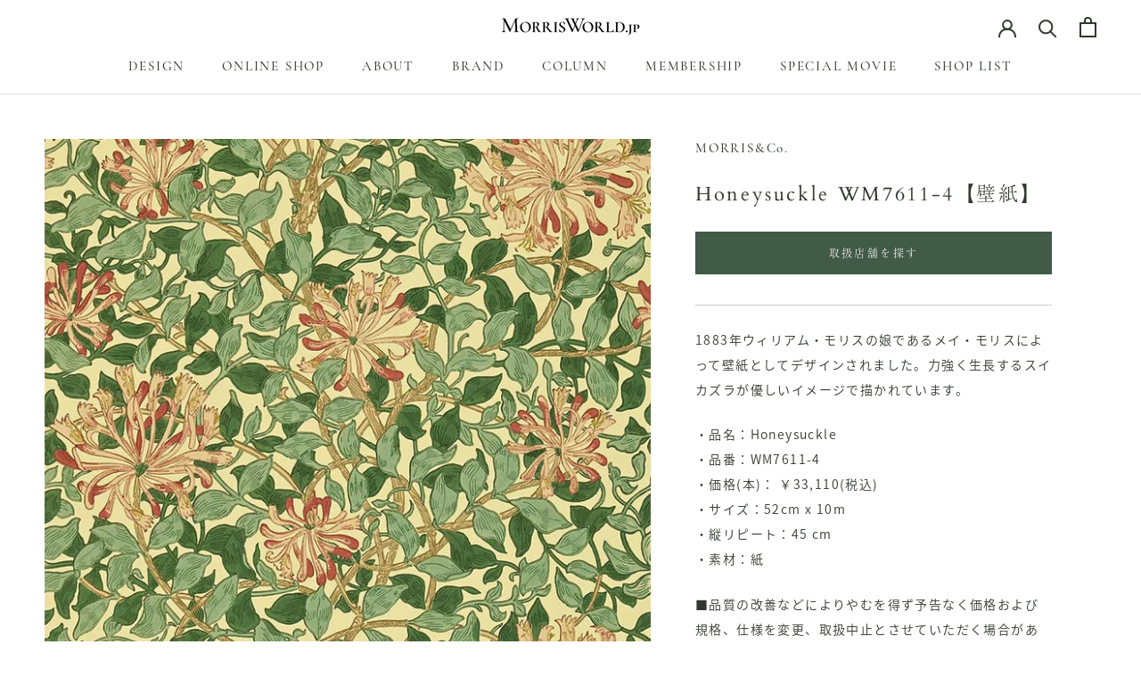

--- FILE ---
content_type: text/html; charset=utf-8
request_url: https://morrisworld.jp/products/20020399
body_size: 34559
content:
<!doctype html>

<html class="no-js" lang="ja">
  <head>
               <script type='text/javascript'>var easylockdownLocationDisabled = true;</script> <script type='text/javascript' src='//morrisworld.jp/apps/easylockdown/easylockdown-1.0.8.min.js' data-no-instant></script> <script type='text/javascript'>if( typeof InstantClick == 'object' ) easylockdown.clearData();</script> <style type="text/css">#easylockdown-password-form{padding:30px 0;text-align:center}#easylockdown-wrapper,.easylockdown-form-holder{display:inline-block}#easylockdown-password{vertical-align:top;margin-bottom:16px;padding:8px 15px;line-height:1.2em;outline:0;box-shadow:none}#easylockdown-password-error{display:none;color:#fb8077;text-align:left}#easylockdown-password-error.easylockdown-error{border:1px solid #fb8077}#easylockdown-password-form-button:not(.easylockdown-native-styles){vertical-align:top;display:inline-block!important;height:auto!important;padding:8px 15px;background:#777;border-radius:3px;color:#fff!important;line-height:1.2em;text-decoration:none!important}.easylockdown-instantclick-fix,.easylockdown-item-selector{position:absolute;z-index:-999;display:none;height:0;width:0;font-size:0;line-height:0}.easylockdown-collection-item[data-eld-loc-can],.easylockdown-item-selector+*,.easylockdown-item[data-eld-loc-can]{display:none}.easylockdown404-content-container{padding:50px;text-align:center}.easylockdown404-title-holder .easylockdown-title-404{display:block;margin:0 0 1rem;font-size:2rem;line-height:2.5rem}</style> 












<script type='text/javascript'>easylockdown.hideLinksListByAuth.can['a920a70008'] = '*[href$="/products/morris-calendar2024-shop"],*[href*="/products/morris-calendar2024-shop/"],*[href*="/products/morris-calendar2024-shop?"],*[href*="/products/morris-calendar2024-shop#"],*[data-eld-product-handle="morris-calendar2024-shop"]';</script>



<script type='text/javascript'>
  if( typeof easylockdown == 'object' ) {
    easylockdown.localeRootUrl = '';
    easylockdown.routerByLocation(); 

    easylockdown.onReady(function(e){
      easylockdown.hideAllLinks();
    });
  }
</script>
    <meta name="google-site-verification" content="ogStE44yyeIkw6nU9jME531I5U8tNg3uZi7d9KUjfPY" />
    <meta charset="utf-8"> 
    <meta http-equiv="X-UA-Compatible" content="IE=edge,chrome=1">
    <meta name="viewport" content="width=device-width, initial-scale=1.0, height=device-height, minimum-scale=1.0, maximum-scale=1.0">
    <meta name="theme-color" content="">

    <title>
      Honeysuckle WM7611-4【壁紙】 &ndash; MORRISWORLD.jp
    </title><meta name="description" content="1883年ウィリアム・モリスの娘であるメイ・モリスによって壁紙としてデザインされました。力強く生長するスイカズラが優しいイメージで描かれています。 ・品名：Honeysuckle ・品番：WM7611-4 ・価格(本)： ￥33,110(税込) ・サイズ：52cm x 10m ・縦リピート：45 cm ・素材：紙 ■品質の改善などによりやむを得ず予告なく価格および規格、仕様を変更、取扱中止とさせていただく場合があります。 ■掲載写真の色や風合いは実際とは異なる場合があります。ご検討の際は弊社ショールーム、取扱店店頭などで現品見本をご確認ください。"><link rel="canonical" href="https://morrisworld.jp/products/20020399"><link rel="shortcut icon" href="//morrisworld.jp/cdn/shop/files/MORRISWORLD.jp_Favicon-a_96x.png?v=1628227146" type="image/png"><meta property="og:type" content="product">
  <meta property="og:title" content="Honeysuckle WM7611-4【壁紙】"><meta property="og:image" content="http://morrisworld.jp/cdn/shop/files/WM_DMCW210436_2d7b1afd-fef5-4f74-9eb3-75a03c3b019e.jpg?v=1719572506">
    <meta property="og:image:secure_url" content="https://morrisworld.jp/cdn/shop/files/WM_DMCW210436_2d7b1afd-fef5-4f74-9eb3-75a03c3b019e.jpg?v=1719572506">
    <meta property="og:image:width" content="800">
    <meta property="og:image:height" content="800"><meta property="product:price:amount" content="33,110">
  <meta property="product:price:currency" content="JPY"><meta property="og:description" content="1883年ウィリアム・モリスの娘であるメイ・モリスによって壁紙としてデザインされました。力強く生長するスイカズラが優しいイメージで描かれています。 ・品名：Honeysuckle ・品番：WM7611-4 ・価格(本)： ￥33,110(税込) ・サイズ：52cm x 10m ・縦リピート：45 cm ・素材：紙 ■品質の改善などによりやむを得ず予告なく価格および規格、仕様を変更、取扱中止とさせていただく場合があります。 ■掲載写真の色や風合いは実際とは異なる場合があります。ご検討の際は弊社ショールーム、取扱店店頭などで現品見本をご確認ください。"><meta property="og:url" content="https://morrisworld.jp/products/20020399">
<meta property="og:site_name" content="MORRISWORLD.jp"><meta name="twitter:card" content="summary"><meta name="twitter:title" content="Honeysuckle WM7611-4【壁紙】">
  <meta name="twitter:description" content="1883年ウィリアム・モリスの娘であるメイ・モリスによって壁紙としてデザインされました。力強く生長するスイカズラが優しいイメージで描かれています。

・品名：Honeysuckle
・品番：WM7611-4
・価格(本)： ￥33,110(税込)
・サイズ：52cm x 10m
・縦リピート：45 cm
・素材：紙

■品質の改善などによりやむを得ず予告なく価格および規格、仕様を変更、取扱中止とさせていただく場合があります。
■掲載写真の色や風合いは実際とは異なる場合があります。ご検討の際は弊社ショールーム、取扱店店頭などで現品見本をご確認ください。">
  <meta name="twitter:image" content="https://morrisworld.jp/cdn/shop/files/WM_DMCW210436_2d7b1afd-fef5-4f74-9eb3-75a03c3b019e_600x600_crop_center.jpg?v=1719572506">
    <style>
  @font-face {
    font-family: 'CormorantSC';
    src: url(' //morrisworld.jp/cdn/shop/t/22/assets/CormorantSC.woff?v=46804011791070061241631869337 ');
  	url('//morrisworld.jp/cdn/shop/t/22/assets/CormorantSC.woff?v=46804011791070061241631869337') format('woff');
    font-weight: normal;
    font-style: normal;
}
  
  @font-face {
  font-family: Cardo;
  font-weight: 400;
  font-style: normal;
  font-display: fallback;
  src: url("//morrisworld.jp/cdn/fonts/cardo/cardo_n4.8d7bdd0369840597cbb62dc8a447619701d8d34a.woff2") format("woff2"),
       url("//morrisworld.jp/cdn/fonts/cardo/cardo_n4.23b63d1eff80cb5da813c4cccb6427058253ce24.woff") format("woff");
}

  @font-face {
  font-family: "Nunito Sans";
  font-weight: 300;
  font-style: normal;
  font-display: fallback;
  src: url("//morrisworld.jp/cdn/fonts/nunito_sans/nunitosans_n3.dd449b0f52a6ad3150beb6eb8d82627ea34fcb52.woff2") format("woff2"),
       url("//morrisworld.jp/cdn/fonts/nunito_sans/nunitosans_n3.45928256bc616e1eba7b853895e4696fe2a37713.woff") format("woff");
}


  @font-face {
  font-family: "Nunito Sans";
  font-weight: 400;
  font-style: normal;
  font-display: fallback;
  src: url("//morrisworld.jp/cdn/fonts/nunito_sans/nunitosans_n4.0276fe080df0ca4e6a22d9cb55aed3ed5ba6b1da.woff2") format("woff2"),
       url("//morrisworld.jp/cdn/fonts/nunito_sans/nunitosans_n4.b4964bee2f5e7fd9c3826447e73afe2baad607b7.woff") format("woff");
}

  @font-face {
  font-family: "Nunito Sans";
  font-weight: 300;
  font-style: italic;
  font-display: fallback;
  src: url("//morrisworld.jp/cdn/fonts/nunito_sans/nunitosans_i3.25cfe26d24b90b67b639ed9f5ce92c1998451bfe.woff2") format("woff2"),
       url("//morrisworld.jp/cdn/fonts/nunito_sans/nunitosans_i3.8b447d33bcae1ea38db366085c0903f48f832383.woff") format("woff");
}

  @font-face {
  font-family: "Nunito Sans";
  font-weight: 400;
  font-style: italic;
  font-display: fallback;
  src: url("//morrisworld.jp/cdn/fonts/nunito_sans/nunitosans_i4.6e408730afac1484cf297c30b0e67c86d17fc586.woff2") format("woff2"),
       url("//morrisworld.jp/cdn/fonts/nunito_sans/nunitosans_i4.c9b6dcbfa43622b39a5990002775a8381942ae38.woff") format("woff");
}


  :root {
    /*--heading-font-family : Cardo, serif;*/
    --heading-font-family : cormorant-garamond, a-otf-ryumin-pr6n,serif;
    --heading-font-weight : 400;
    --heading-font-style  : normal;

    /*--text-font-family : "Nunito Sans", sans-serif;*/
    --text-font-family : source-han-sans-japanese,sans-serif;
    --text-font-weight : 300;
    --text-font-style  : normal;

    --base-text-font-size   : 14px;
    --default-text-font-size: 14px;--background          : #ffffff;
    --background-rgb      : 255, 255, 255;
    --light-background    : #ffffff;
    --light-background-rgb: 255, 255, 255;
    --heading-color       : #323831;
    --text-color          : #323831;
    --text-color-rgb      : 50, 56, 49;
    --text-color-light    : #989898;
    --text-color-light-rgb: 152, 152, 152;
    --link-color          : #596459;
    --link-color-rgb      : 89, 100, 89;
    --border-color        : #e0e1e0;
    --border-color-rgb    : 224, 225, 224;

    --button-background    : #425a48;
    --button-background-rgb: 66, 90, 72;
    --button-text-color    : #ffffff;

    --header-background       : #ffffff;
    --header-heading-color    : #323831;
    --header-light-text-color : #989898;
    --header-border-color     : #e0e1e0;

    --footer-background    : #edeee9;
    --footer-text-color    : #6a6a6a;
    --footer-heading-color : #323831;
    --footer-border-color  : #d9dad6;

    --navigation-background      : #323831;
    --navigation-background-rgb  : 50, 56, 49;
    --navigation-text-color      : #ffffff;
    --navigation-text-color-light: rgba(255, 255, 255, 0.5);
    --navigation-border-color    : rgba(255, 255, 255, 0.25);

    --newsletter-popup-background     : #425a48;
    --newsletter-popup-text-color     : #ffffff;
    --newsletter-popup-text-color-rgb : 255, 255, 255;

    --secondary-elements-background       : #596459;
    --secondary-elements-background-rgb   : 89, 100, 89;
    --secondary-elements-text-color       : #ffffff;
    --secondary-elements-text-color-light : rgba(255, 255, 255, 0.5);
    --secondary-elements-border-color     : rgba(255, 255, 255, 0.25);

    --product-sale-price-color    : #f94c43;
    --product-sale-price-color-rgb: 249, 76, 67;

    /* Shopify related variables */
    --payment-terms-background-color: #ffffff;

    /* Products */

    --horizontal-spacing-four-products-per-row: 60px;
        --horizontal-spacing-two-products-per-row : 60px;

    --vertical-spacing-four-products-per-row: 60px;
        --vertical-spacing-two-products-per-row : 75px;

    /* Animation */
    --drawer-transition-timing: cubic-bezier(0.645, 0.045, 0.355, 1);
    --header-base-height: 80px; /* We set a default for browsers that do not support CSS variables */

    /* Cursors */
    --cursor-zoom-in-svg    : url(//morrisworld.jp/cdn/shop/t/22/assets/cursor-zoom-in.svg?v=116386532705238798571631869371);
    --cursor-zoom-in-2x-svg : url(//morrisworld.jp/cdn/shop/t/22/assets/cursor-zoom-in-2x.svg?v=39722839740037611561631869371);
  }
</style>

<script>
  // IE11 does not have support for CSS variables, so we have to polyfill them
  if (!(((window || {}).CSS || {}).supports && window.CSS.supports('(--a: 0)'))) {
    const script = document.createElement('script');
    script.type = 'text/javascript';
    script.src = 'https://cdn.jsdelivr.net/npm/css-vars-ponyfill@2';
    script.onload = function() {
      cssVars({});
    };

    document.getElementsByTagName('head')[0].appendChild(script);
  }
</script>

    <script>window.performance && window.performance.mark && window.performance.mark('shopify.content_for_header.start');</script><meta name="facebook-domain-verification" content="vlzuxtnlbs9ni3nlindawa6y8oqoit">
<meta name="facebook-domain-verification" content="rxcanawx1ywm5q6i5hdawpnwp1yi4y">
<meta name="google-site-verification" content="ogStE44yyeIkw6nU9jME531I5U8tNg3uZi7d9KUjfPY">
<meta id="shopify-digital-wallet" name="shopify-digital-wallet" content="/58011287718/digital_wallets/dialog">
<link rel="alternate" type="application/json+oembed" href="https://morrisworld.jp/products/20020399.oembed">
<script async="async" src="/checkouts/internal/preloads.js?locale=ja-JP"></script>
<script id="shopify-features" type="application/json">{"accessToken":"92f4d3b3bf4f5cc2becb9c4cb1346769","betas":["rich-media-storefront-analytics"],"domain":"morrisworld.jp","predictiveSearch":false,"shopId":58011287718,"locale":"ja"}</script>
<script>var Shopify = Shopify || {};
Shopify.shop = "morris-world.myshopify.com";
Shopify.locale = "ja";
Shopify.currency = {"active":"JPY","rate":"1.0"};
Shopify.country = "JP";
Shopify.theme = {"name":"211109_Phase04","id":127033901222,"schema_name":"Prestige","schema_version":"4.14.5","theme_store_id":855,"role":"main"};
Shopify.theme.handle = "null";
Shopify.theme.style = {"id":null,"handle":null};
Shopify.cdnHost = "morrisworld.jp/cdn";
Shopify.routes = Shopify.routes || {};
Shopify.routes.root = "/";</script>
<script type="module">!function(o){(o.Shopify=o.Shopify||{}).modules=!0}(window);</script>
<script>!function(o){function n(){var o=[];function n(){o.push(Array.prototype.slice.apply(arguments))}return n.q=o,n}var t=o.Shopify=o.Shopify||{};t.loadFeatures=n(),t.autoloadFeatures=n()}(window);</script>
<script id="shop-js-analytics" type="application/json">{"pageType":"product"}</script>
<script defer="defer" async type="module" src="//morrisworld.jp/cdn/shopifycloud/shop-js/modules/v2/client.init-shop-cart-sync_CC4YuqVi.ja.esm.js"></script>
<script defer="defer" async type="module" src="//morrisworld.jp/cdn/shopifycloud/shop-js/modules/v2/chunk.common_JNsxW_hy.esm.js"></script>
<script type="module">
  await import("//morrisworld.jp/cdn/shopifycloud/shop-js/modules/v2/client.init-shop-cart-sync_CC4YuqVi.ja.esm.js");
await import("//morrisworld.jp/cdn/shopifycloud/shop-js/modules/v2/chunk.common_JNsxW_hy.esm.js");

  window.Shopify.SignInWithShop?.initShopCartSync?.({"fedCMEnabled":true,"windoidEnabled":true});

</script>
<script>(function() {
  var isLoaded = false;
  function asyncLoad() {
    if (isLoaded) return;
    isLoaded = true;
    var urls = ["https:\/\/documents-app.mixlogue.jp\/scripts\/ue87f9sf8e7rd.min.js?shop=morris-world.myshopify.com","https:\/\/cdn.shopify.com\/s\/files\/1\/0580\/1128\/7718\/t\/22\/assets\/globo.preorder.init.js?v=1631869342\u0026shop=morris-world.myshopify.com"];
    for (var i = 0; i < urls.length; i++) {
      var s = document.createElement('script');
      s.type = 'text/javascript';
      s.async = true;
      s.src = urls[i];
      var x = document.getElementsByTagName('script')[0];
      x.parentNode.insertBefore(s, x);
    }
  };
  if(window.attachEvent) {
    window.attachEvent('onload', asyncLoad);
  } else {
    window.addEventListener('load', asyncLoad, false);
  }
})();</script>
<script id="__st">var __st={"a":58011287718,"offset":32400,"reqid":"32db23c9-6459-4d19-9a31-60a29b36ece7-1763470456","pageurl":"morrisworld.jp\/products\/20020399","u":"48ef0462fa4e","p":"product","rtyp":"product","rid":7000863735974};</script>
<script>window.ShopifyPaypalV4VisibilityTracking = true;</script>
<script id="form-persister">!function(){'use strict';const t='contact',e='new_comment',n=[[t,t],['blogs',e],['comments',e],[t,'customer']],o='password',r='form_key',c=['recaptcha-v3-token','g-recaptcha-response','h-captcha-response',o],s=()=>{try{return window.sessionStorage}catch{return}},i='__shopify_v',u=t=>t.elements[r],a=function(){const t=[...n].map((([t,e])=>`form[action*='/${t}']:not([data-nocaptcha='true']) input[name='form_type'][value='${e}']`)).join(',');var e;return e=t,()=>e?[...document.querySelectorAll(e)].map((t=>t.form)):[]}();function m(t){const e=u(t);a().includes(t)&&(!e||!e.value)&&function(t){try{if(!s())return;!function(t){const e=s();if(!e)return;const n=u(t);if(!n)return;const o=n.value;o&&e.removeItem(o)}(t);const e=Array.from(Array(32),(()=>Math.random().toString(36)[2])).join('');!function(t,e){u(t)||t.append(Object.assign(document.createElement('input'),{type:'hidden',name:r})),t.elements[r].value=e}(t,e),function(t,e){const n=s();if(!n)return;const r=[...t.querySelectorAll(`input[type='${o}']`)].map((({name:t})=>t)),u=[...c,...r],a={};for(const[o,c]of new FormData(t).entries())u.includes(o)||(a[o]=c);n.setItem(e,JSON.stringify({[i]:1,action:t.action,data:a}))}(t,e)}catch(e){console.error('failed to persist form',e)}}(t)}const f=t=>{if('true'===t.dataset.persistBound)return;const e=function(t,e){const n=function(t){return'function'==typeof t.submit?t.submit:HTMLFormElement.prototype.submit}(t).bind(t);return function(){let t;return()=>{t||(t=!0,(()=>{try{e(),n()}catch(t){(t=>{console.error('form submit failed',t)})(t)}})(),setTimeout((()=>t=!1),250))}}()}(t,(()=>{m(t)}));!function(t,e){if('function'==typeof t.submit&&'function'==typeof e)try{t.submit=e}catch{}}(t,e),t.addEventListener('submit',(t=>{t.preventDefault(),e()})),t.dataset.persistBound='true'};!function(){function t(t){const e=(t=>{const e=t.target;return e instanceof HTMLFormElement?e:e&&e.form})(t);e&&m(e)}document.addEventListener('submit',t),document.addEventListener('DOMContentLoaded',(()=>{const e=a();for(const t of e)f(t);var n;n=document.body,new window.MutationObserver((t=>{for(const e of t)if('childList'===e.type&&e.addedNodes.length)for(const t of e.addedNodes)1===t.nodeType&&'FORM'===t.tagName&&a().includes(t)&&f(t)})).observe(n,{childList:!0,subtree:!0,attributes:!1}),document.removeEventListener('submit',t)}))}()}();</script>
<script integrity="sha256-52AcMU7V7pcBOXWImdc/TAGTFKeNjmkeM1Pvks/DTgc=" data-source-attribution="shopify.loadfeatures" defer="defer" src="//morrisworld.jp/cdn/shopifycloud/storefront/assets/storefront/load_feature-81c60534.js" crossorigin="anonymous"></script>
<script data-source-attribution="shopify.dynamic_checkout.dynamic.init">var Shopify=Shopify||{};Shopify.PaymentButton=Shopify.PaymentButton||{isStorefrontPortableWallets:!0,init:function(){window.Shopify.PaymentButton.init=function(){};var t=document.createElement("script");t.src="https://morrisworld.jp/cdn/shopifycloud/portable-wallets/latest/portable-wallets.ja.js",t.type="module",document.head.appendChild(t)}};
</script>
<script data-source-attribution="shopify.dynamic_checkout.buyer_consent">
  function portableWalletsHideBuyerConsent(e){var t=document.getElementById("shopify-buyer-consent"),n=document.getElementById("shopify-subscription-policy-button");t&&n&&(t.classList.add("hidden"),t.setAttribute("aria-hidden","true"),n.removeEventListener("click",e))}function portableWalletsShowBuyerConsent(e){var t=document.getElementById("shopify-buyer-consent"),n=document.getElementById("shopify-subscription-policy-button");t&&n&&(t.classList.remove("hidden"),t.removeAttribute("aria-hidden"),n.addEventListener("click",e))}window.Shopify?.PaymentButton&&(window.Shopify.PaymentButton.hideBuyerConsent=portableWalletsHideBuyerConsent,window.Shopify.PaymentButton.showBuyerConsent=portableWalletsShowBuyerConsent);
</script>
<script data-source-attribution="shopify.dynamic_checkout.cart.bootstrap">document.addEventListener("DOMContentLoaded",(function(){function t(){return document.querySelector("shopify-accelerated-checkout-cart, shopify-accelerated-checkout")}if(t())Shopify.PaymentButton.init();else{new MutationObserver((function(e,n){t()&&(Shopify.PaymentButton.init(),n.disconnect())})).observe(document.body,{childList:!0,subtree:!0})}}));
</script>
<link id="shopify-accelerated-checkout-styles" rel="stylesheet" media="screen" href="https://morrisworld.jp/cdn/shopifycloud/portable-wallets/latest/accelerated-checkout-backwards-compat.css" crossorigin="anonymous">
<style id="shopify-accelerated-checkout-cart">
        #shopify-buyer-consent {
  margin-top: 1em;
  display: inline-block;
  width: 100%;
}

#shopify-buyer-consent.hidden {
  display: none;
}

#shopify-subscription-policy-button {
  background: none;
  border: none;
  padding: 0;
  text-decoration: underline;
  font-size: inherit;
  cursor: pointer;
}

#shopify-subscription-policy-button::before {
  box-shadow: none;
}

      </style>

<script>window.performance && window.performance.mark && window.performance.mark('shopify.content_for_header.end');</script>

    <link rel="stylesheet" href="//morrisworld.jp/cdn/shop/t/22/assets/theme.css?v=119353030251207603391631869354">
    <link rel="stylesheet" href="//morrisworld.jp/cdn/shop/t/22/assets/fr-custom.css?v=159446382312087728751634876158">

    <script>// This allows to expose several variables to the global scope, to be used in scripts
      window.theme = {
        pageType: "product",
        moneyFormat: "¥{{amount_no_decimals}}",
        moneyWithCurrencyFormat: "¥{{amount_no_decimals}}",
        productImageSize: "square",
        searchMode: "product,article,page",
        showPageTransition: true,
        showElementStaggering: true,
        showImageZooming: true
      };

      window.routes = {
        rootUrl: "\/",
        rootUrlWithoutSlash: '',
        cartUrl: "\/cart",
        cartAddUrl: "\/cart\/add",
        cartChangeUrl: "\/cart\/change",
        searchUrl: "\/search",
        productRecommendationsUrl: "\/recommendations\/products"
      };

      window.languages = {
        cartAddNote: "注文メモを追加",
        cartEditNote: "注文メモを変更",
        productImageLoadingError: "この画像を読み込めませんでした。 ページをリロードしてください。",
        productFormAddToCart: "カートに追加する",
        productFormUnavailable: "お取り扱いできません",
        productFormSoldOut: "売り切れ",
        shippingEstimatorOneResult: "1つのオプションが利用可能：",
        shippingEstimatorMoreResults: "{{count}}つのオプションが利用可能：",
        shippingEstimatorNoResults: "配送が見つかりませんでした"
      };

      window.lazySizesConfig = {
        loadHidden: false,
        hFac: 0.5,
        expFactor: 2,
        ricTimeout: 150,
        lazyClass: 'Image--lazyLoad',
        loadingClass: 'Image--lazyLoading',
        loadedClass: 'Image--lazyLoaded'
      };

      document.documentElement.className = document.documentElement.className.replace('no-js', 'js');
      document.documentElement.style.setProperty('--window-height', window.innerHeight + 'px');

      // We do a quick detection of some features (we could use Modernizr but for so little...)
      (function() {
        document.documentElement.className += ((window.CSS && window.CSS.supports('(position: sticky) or (position: -webkit-sticky)')) ? ' supports-sticky' : ' no-supports-sticky');
        document.documentElement.className += (window.matchMedia('(-moz-touch-enabled: 1), (hover: none)')).matches ? ' no-supports-hover' : ' supports-hover';
      }());
    </script>

    <script src="//morrisworld.jp/cdn/shop/t/22/assets/lazysizes.min.js?v=174358363404432586981631869343" async></script><script src="https://polyfill-fastly.net/v3/polyfill.min.js?unknown=polyfill&features=fetch,Element.prototype.closest,Element.prototype.remove,Element.prototype.classList,Array.prototype.includes,Array.prototype.fill,Object.assign,CustomEvent,IntersectionObserver,IntersectionObserverEntry,URL" defer></script>
    <script src="//morrisworld.jp/cdn/shop/t/22/assets/libs.min.js?v=26178543184394469741631869343" defer></script>
    <script src="//morrisworld.jp/cdn/shop/t/22/assets/theme.min.js?v=67427764916843642421631869355" defer></script>
    <script src="//morrisworld.jp/cdn/shop/t/22/assets/custom.js?v=73223953750826884481631869338" defer></script>

    <script>
      (function () {
        window.onpageshow = function() {
          if (window.theme.showPageTransition) {
            var pageTransition = document.querySelector('.PageTransition');

            if (pageTransition) {
              pageTransition.style.visibility = 'visible';
              pageTransition.style.opacity = '0';
            }
          }

          // When the page is loaded from the cache, we have to reload the cart content
          document.documentElement.dispatchEvent(new CustomEvent('cart:refresh', {
            bubbles: true
          }));
        };
      })();
    </script>

    
  <script type="application/ld+json">
  {
    "@context": "http://schema.org",
    "@type": "Product",
    "offers": [{
          "@type": "Offer",
          "name": "Default Title",
          "availability":"https://schema.org/InStock",
          "price": 33110.0,
          "priceCurrency": "JPY",
          "priceValidUntil": "2025-11-28","sku": "20020399","url": "/products/20020399?variant=41100121800870"
        }
],
    "brand": {
      "name": "MORRIS\u0026Co."
    },
    "name": "Honeysuckle WM7611-4【壁紙】",
    "description": "1883年ウィリアム・モリスの娘であるメイ・モリスによって壁紙としてデザインされました。力強く生長するスイカズラが優しいイメージで描かれています。\n\n・品名：Honeysuckle\n・品番：WM7611-4\n・価格(本)： ￥33,110(税込)\n・サイズ：52cm x 10m\n・縦リピート：45 cm\n・素材：紙\n\n■品質の改善などによりやむを得ず予告なく価格および規格、仕様を変更、取扱中止とさせていただく場合があります。\n■掲載写真の色や風合いは実際とは異なる場合があります。ご検討の際は弊社ショールーム、取扱店店頭などで現品見本をご確認ください。",
    "category": "壁紙",
    "url": "/products/20020399",
    "sku": "20020399",
    "image": {
      "@type": "ImageObject",
      "url": "https://morrisworld.jp/cdn/shop/files/WM_DMCW210436_2d7b1afd-fef5-4f74-9eb3-75a03c3b019e_1024x.jpg?v=1719572506",
      "image": "https://morrisworld.jp/cdn/shop/files/WM_DMCW210436_2d7b1afd-fef5-4f74-9eb3-75a03c3b019e_1024x.jpg?v=1719572506",
      "name": "Honeysuckle WM7611-4【壁紙】",
      "width": "1024",
      "height": "1024"
    }
  }
  </script>



  <script type="application/ld+json">
  {
    "@context": "http://schema.org",
    "@type": "BreadcrumbList",
  "itemListElement": [{
      "@type": "ListItem",
      "position": 1,
      "name": "Translation missing: ja.general.breadcrumb.home",
      "item": "https://morrisworld.jp"
    },{
          "@type": "ListItem",
          "position": 2,
          "name": "Honeysuckle WM7611-4【壁紙】",
          "item": "https://morrisworld.jp/products/20020399"
        }]
  }
  </script>

   

<script>window.__pagefly_analytics_settings__={"version":2,"visits":455,"dashboardVisits":0,"storefrontPassword":"","acceptGDPR":true,"acceptTracking":true,"useNewVersion":true,"planMigrated":true,"install_app":"1","create_first_home_page":"1","publish_first_home_page":"1","pageflyThemeId":124964733094,"create_first_regular_page":"1","publish_first_regular_page":"1","publish_first_collection_page":"1","create_first_product_page":"1","publish_first_product_page":"1","create_first_password_page":"1","publish_first_password_page":"1"};</script>
    
    
<script>
  (function(d) {
    var config = {
      kitId: 'tte5fzm',
      scriptTimeout: 3000,
      async: true
    },
    h=d.documentElement,t=setTimeout(function(){h.className=h.className.replace(/\bwf-loading\b/g,"")+" wf-inactive";},config.scriptTimeout),tk=d.createElement("script"),f=false,s=d.getElementsByTagName("script")[0],a;h.className+=" wf-loading";tk.src='https://use.typekit.net/'+config.kitId+'.js';tk.async=true;tk.onload=tk.onreadystatechange=function(){a=this.readyState;if(f||a&&a!="complete"&&a!="loaded")return;f=true;clearTimeout(t);try{Typekit.load(config)}catch(e){}};s.parentNode.insertBefore(tk,s)
  })(document);
</script>
 <!-- Google Ads Remarketing Tag By FeedArmy Version 2.16 START -->
<!-- FeedArmy tutorial found at https://feedarmy.com/kb/adding-google-adwords-remarketing-tag-to-shopify/ -->

<!-- CODE SETTINGS START -->
<!-- CODE SETTINGS START -->

<!-- Please add your Google Ads Audience Source Tag ID -->


<!-- Please add your alpha2 code, you can find it here: https://help.shopify.com/en/api/custom-storefronts/storefront-api/reference/enum/countrycode -->


<!-- set your product id values are default, product_id, parent_id, sku-->


<!-- CODE SETTINGS END -->
<!-- CODE SETTINGS END -->

<!-- ==================================== -->
<!-- DO NOT EDIT ANYTHING BELOW THIS LINE -->

<script async src="https://www.googletagmanager.com/gtag/js?id=AW-10793091696"></script><script>
  window.dataLayer = window.dataLayer || [];
  function gtag(){dataLayer.push(arguments);}
  gtag('js', new Date());
  gtag('config', 'AW-10793091696');
</script>



<script>
  gtag('event', 'view_item', {
    'send_to': 'AW-10793091696',
  	  'value': 33.110,
	
    'items': [{
			'id': 'shopify_JP_7000863735974_41100121800870',
      'google_business_vertical': 'retail'
    }]
	
  });
</script>
<!-- Google Ads Remarketing Tag By FeedArmy Version 2.16 END -->  
    
 













<!-- BEGIN app block: shopify://apps/pagefly-page-builder/blocks/app-embed/83e179f7-59a0-4589-8c66-c0dddf959200 -->

<!-- BEGIN app snippet: pagefly-cro-ab-testing-main -->







<script>
  ;(function () {
    const url = new URL(window.location)
    const viewParam = url.searchParams.get('view')
    if (viewParam && viewParam.includes('variant-pf-')) {
      url.searchParams.set('pf_v', viewParam)
      url.searchParams.delete('view')
      window.history.replaceState({}, '', url)
    }
  })()
</script>



<script type='module'>
  
  window.PAGEFLY_CRO = window.PAGEFLY_CRO || {}

  window.PAGEFLY_CRO['data_debug'] = {
    original_template_suffix: "all_products",
    allow_ab_test: false,
    ab_test_start_time: 0,
    ab_test_end_time: 0,
    today_date_time: 1763470457000,
  }
  window.PAGEFLY_CRO['GA4'] = { enabled: false}
</script>

<!-- END app snippet -->








  <script src='https://cdn.shopify.com/extensions/019a7b82-2e4a-70f5-8165-db35ee963743/pagefly-194/assets/pagefly-helper.js' defer='defer'></script>

  <script src='https://cdn.shopify.com/extensions/019a7b82-2e4a-70f5-8165-db35ee963743/pagefly-194/assets/pagefly-general-helper.js' defer='defer'></script>

  <script src='https://cdn.shopify.com/extensions/019a7b82-2e4a-70f5-8165-db35ee963743/pagefly-194/assets/pagefly-snap-slider.js' defer='defer'></script>

  <script src='https://cdn.shopify.com/extensions/019a7b82-2e4a-70f5-8165-db35ee963743/pagefly-194/assets/pagefly-slideshow-v3.js' defer='defer'></script>

  <script src='https://cdn.shopify.com/extensions/019a7b82-2e4a-70f5-8165-db35ee963743/pagefly-194/assets/pagefly-slideshow-v4.js' defer='defer'></script>

  <script src='https://cdn.shopify.com/extensions/019a7b82-2e4a-70f5-8165-db35ee963743/pagefly-194/assets/pagefly-glider.js' defer='defer'></script>

  <script src='https://cdn.shopify.com/extensions/019a7b82-2e4a-70f5-8165-db35ee963743/pagefly-194/assets/pagefly-slideshow-v1-v2.js' defer='defer'></script>

  <script src='https://cdn.shopify.com/extensions/019a7b82-2e4a-70f5-8165-db35ee963743/pagefly-194/assets/pagefly-product-media.js' defer='defer'></script>

  <script src='https://cdn.shopify.com/extensions/019a7b82-2e4a-70f5-8165-db35ee963743/pagefly-194/assets/pagefly-product.js' defer='defer'></script>


<script id='pagefly-helper-data' type='application/json'>
  {
    "page_optimization": {
      "assets_prefetching": false
    },
    "elements_asset_mapper": {
      "Accordion": "https://cdn.shopify.com/extensions/019a7b82-2e4a-70f5-8165-db35ee963743/pagefly-194/assets/pagefly-accordion.js",
      "Accordion3": "https://cdn.shopify.com/extensions/019a7b82-2e4a-70f5-8165-db35ee963743/pagefly-194/assets/pagefly-accordion3.js",
      "CountDown": "https://cdn.shopify.com/extensions/019a7b82-2e4a-70f5-8165-db35ee963743/pagefly-194/assets/pagefly-countdown.js",
      "GMap1": "https://cdn.shopify.com/extensions/019a7b82-2e4a-70f5-8165-db35ee963743/pagefly-194/assets/pagefly-gmap.js",
      "GMap2": "https://cdn.shopify.com/extensions/019a7b82-2e4a-70f5-8165-db35ee963743/pagefly-194/assets/pagefly-gmap.js",
      "GMapBasicV2": "https://cdn.shopify.com/extensions/019a7b82-2e4a-70f5-8165-db35ee963743/pagefly-194/assets/pagefly-gmap.js",
      "GMapAdvancedV2": "https://cdn.shopify.com/extensions/019a7b82-2e4a-70f5-8165-db35ee963743/pagefly-194/assets/pagefly-gmap.js",
      "HTML.Video": "https://cdn.shopify.com/extensions/019a7b82-2e4a-70f5-8165-db35ee963743/pagefly-194/assets/pagefly-htmlvideo.js",
      "HTML.Video2": "https://cdn.shopify.com/extensions/019a7b82-2e4a-70f5-8165-db35ee963743/pagefly-194/assets/pagefly-htmlvideo2.js",
      "HTML.Video3": "https://cdn.shopify.com/extensions/019a7b82-2e4a-70f5-8165-db35ee963743/pagefly-194/assets/pagefly-htmlvideo2.js",
      "BackgroundVideo": "https://cdn.shopify.com/extensions/019a7b82-2e4a-70f5-8165-db35ee963743/pagefly-194/assets/pagefly-htmlvideo2.js",
      "Instagram": "https://cdn.shopify.com/extensions/019a7b82-2e4a-70f5-8165-db35ee963743/pagefly-194/assets/pagefly-instagram.js",
      "Instagram2": "https://cdn.shopify.com/extensions/019a7b82-2e4a-70f5-8165-db35ee963743/pagefly-194/assets/pagefly-instagram.js",
      "Insta3": "https://cdn.shopify.com/extensions/019a7b82-2e4a-70f5-8165-db35ee963743/pagefly-194/assets/pagefly-instagram3.js",
      "Tabs": "https://cdn.shopify.com/extensions/019a7b82-2e4a-70f5-8165-db35ee963743/pagefly-194/assets/pagefly-tab.js",
      "Tabs3": "https://cdn.shopify.com/extensions/019a7b82-2e4a-70f5-8165-db35ee963743/pagefly-194/assets/pagefly-tab3.js",
      "ProductBox": "https://cdn.shopify.com/extensions/019a7b82-2e4a-70f5-8165-db35ee963743/pagefly-194/assets/pagefly-cart.js",
      "FBPageBox2": "https://cdn.shopify.com/extensions/019a7b82-2e4a-70f5-8165-db35ee963743/pagefly-194/assets/pagefly-facebook.js",
      "FBLikeButton2": "https://cdn.shopify.com/extensions/019a7b82-2e4a-70f5-8165-db35ee963743/pagefly-194/assets/pagefly-facebook.js",
      "TwitterFeed2": "https://cdn.shopify.com/extensions/019a7b82-2e4a-70f5-8165-db35ee963743/pagefly-194/assets/pagefly-twitter.js",
      "Paragraph4": "https://cdn.shopify.com/extensions/019a7b82-2e4a-70f5-8165-db35ee963743/pagefly-194/assets/pagefly-paragraph4.js",

      "AliReviews": "https://cdn.shopify.com/extensions/019a7b82-2e4a-70f5-8165-db35ee963743/pagefly-194/assets/pagefly-3rd-elements.js",
      "BackInStock": "https://cdn.shopify.com/extensions/019a7b82-2e4a-70f5-8165-db35ee963743/pagefly-194/assets/pagefly-3rd-elements.js",
      "GloboBackInStock": "https://cdn.shopify.com/extensions/019a7b82-2e4a-70f5-8165-db35ee963743/pagefly-194/assets/pagefly-3rd-elements.js",
      "GrowaveWishlist": "https://cdn.shopify.com/extensions/019a7b82-2e4a-70f5-8165-db35ee963743/pagefly-194/assets/pagefly-3rd-elements.js",
      "InfiniteOptionsShopPad": "https://cdn.shopify.com/extensions/019a7b82-2e4a-70f5-8165-db35ee963743/pagefly-194/assets/pagefly-3rd-elements.js",
      "InkybayProductPersonalizer": "https://cdn.shopify.com/extensions/019a7b82-2e4a-70f5-8165-db35ee963743/pagefly-194/assets/pagefly-3rd-elements.js",
      "LimeSpot": "https://cdn.shopify.com/extensions/019a7b82-2e4a-70f5-8165-db35ee963743/pagefly-194/assets/pagefly-3rd-elements.js",
      "Loox": "https://cdn.shopify.com/extensions/019a7b82-2e4a-70f5-8165-db35ee963743/pagefly-194/assets/pagefly-3rd-elements.js",
      "Opinew": "https://cdn.shopify.com/extensions/019a7b82-2e4a-70f5-8165-db35ee963743/pagefly-194/assets/pagefly-3rd-elements.js",
      "Powr": "https://cdn.shopify.com/extensions/019a7b82-2e4a-70f5-8165-db35ee963743/pagefly-194/assets/pagefly-3rd-elements.js",
      "ProductReviews": "https://cdn.shopify.com/extensions/019a7b82-2e4a-70f5-8165-db35ee963743/pagefly-194/assets/pagefly-3rd-elements.js",
      "PushOwl": "https://cdn.shopify.com/extensions/019a7b82-2e4a-70f5-8165-db35ee963743/pagefly-194/assets/pagefly-3rd-elements.js",
      "ReCharge": "https://cdn.shopify.com/extensions/019a7b82-2e4a-70f5-8165-db35ee963743/pagefly-194/assets/pagefly-3rd-elements.js",
      "Rivyo": "https://cdn.shopify.com/extensions/019a7b82-2e4a-70f5-8165-db35ee963743/pagefly-194/assets/pagefly-3rd-elements.js",
      "TrackingMore": "https://cdn.shopify.com/extensions/019a7b82-2e4a-70f5-8165-db35ee963743/pagefly-194/assets/pagefly-3rd-elements.js",
      "Vitals": "https://cdn.shopify.com/extensions/019a7b82-2e4a-70f5-8165-db35ee963743/pagefly-194/assets/pagefly-3rd-elements.js",
      "Wiser": "https://cdn.shopify.com/extensions/019a7b82-2e4a-70f5-8165-db35ee963743/pagefly-194/assets/pagefly-3rd-elements.js"
    },
    "custom_elements_mapper": {
      "pf-click-action-element": "https://cdn.shopify.com/extensions/019a7b82-2e4a-70f5-8165-db35ee963743/pagefly-194/assets/pagefly-click-action-element.js",
      "pf-dialog-element": "https://cdn.shopify.com/extensions/019a7b82-2e4a-70f5-8165-db35ee963743/pagefly-194/assets/pagefly-dialog-element.js"
    }
  }
</script>


<!-- END app block --><link href="https://monorail-edge.shopifysvc.com" rel="dns-prefetch">
<script>(function(){if ("sendBeacon" in navigator && "performance" in window) {try {var session_token_from_headers = performance.getEntriesByType('navigation')[0].serverTiming.find(x => x.name == '_s').description;} catch {var session_token_from_headers = undefined;}var session_cookie_matches = document.cookie.match(/_shopify_s=([^;]*)/);var session_token_from_cookie = session_cookie_matches && session_cookie_matches.length === 2 ? session_cookie_matches[1] : "";var session_token = session_token_from_headers || session_token_from_cookie || "";function handle_abandonment_event(e) {var entries = performance.getEntries().filter(function(entry) {return /monorail-edge.shopifysvc.com/.test(entry.name);});if (!window.abandonment_tracked && entries.length === 0) {window.abandonment_tracked = true;var currentMs = Date.now();var navigation_start = performance.timing.navigationStart;var payload = {shop_id: 58011287718,url: window.location.href,navigation_start,duration: currentMs - navigation_start,session_token,page_type: "product"};window.navigator.sendBeacon("https://monorail-edge.shopifysvc.com/v1/produce", JSON.stringify({schema_id: "online_store_buyer_site_abandonment/1.1",payload: payload,metadata: {event_created_at_ms: currentMs,event_sent_at_ms: currentMs}}));}}window.addEventListener('pagehide', handle_abandonment_event);}}());</script>
<script id="web-pixels-manager-setup">(function e(e,d,r,n,o){if(void 0===o&&(o={}),!Boolean(null===(a=null===(i=window.Shopify)||void 0===i?void 0:i.analytics)||void 0===a?void 0:a.replayQueue)){var i,a;window.Shopify=window.Shopify||{};var t=window.Shopify;t.analytics=t.analytics||{};var s=t.analytics;s.replayQueue=[],s.publish=function(e,d,r){return s.replayQueue.push([e,d,r]),!0};try{self.performance.mark("wpm:start")}catch(e){}var l=function(){var e={modern:/Edge?\/(1{2}[4-9]|1[2-9]\d|[2-9]\d{2}|\d{4,})\.\d+(\.\d+|)|Firefox\/(1{2}[4-9]|1[2-9]\d|[2-9]\d{2}|\d{4,})\.\d+(\.\d+|)|Chrom(ium|e)\/(9{2}|\d{3,})\.\d+(\.\d+|)|(Maci|X1{2}).+ Version\/(15\.\d+|(1[6-9]|[2-9]\d|\d{3,})\.\d+)([,.]\d+|)( \(\w+\)|)( Mobile\/\w+|) Safari\/|Chrome.+OPR\/(9{2}|\d{3,})\.\d+\.\d+|(CPU[ +]OS|iPhone[ +]OS|CPU[ +]iPhone|CPU IPhone OS|CPU iPad OS)[ +]+(15[._]\d+|(1[6-9]|[2-9]\d|\d{3,})[._]\d+)([._]\d+|)|Android:?[ /-](13[3-9]|1[4-9]\d|[2-9]\d{2}|\d{4,})(\.\d+|)(\.\d+|)|Android.+Firefox\/(13[5-9]|1[4-9]\d|[2-9]\d{2}|\d{4,})\.\d+(\.\d+|)|Android.+Chrom(ium|e)\/(13[3-9]|1[4-9]\d|[2-9]\d{2}|\d{4,})\.\d+(\.\d+|)|SamsungBrowser\/([2-9]\d|\d{3,})\.\d+/,legacy:/Edge?\/(1[6-9]|[2-9]\d|\d{3,})\.\d+(\.\d+|)|Firefox\/(5[4-9]|[6-9]\d|\d{3,})\.\d+(\.\d+|)|Chrom(ium|e)\/(5[1-9]|[6-9]\d|\d{3,})\.\d+(\.\d+|)([\d.]+$|.*Safari\/(?![\d.]+ Edge\/[\d.]+$))|(Maci|X1{2}).+ Version\/(10\.\d+|(1[1-9]|[2-9]\d|\d{3,})\.\d+)([,.]\d+|)( \(\w+\)|)( Mobile\/\w+|) Safari\/|Chrome.+OPR\/(3[89]|[4-9]\d|\d{3,})\.\d+\.\d+|(CPU[ +]OS|iPhone[ +]OS|CPU[ +]iPhone|CPU IPhone OS|CPU iPad OS)[ +]+(10[._]\d+|(1[1-9]|[2-9]\d|\d{3,})[._]\d+)([._]\d+|)|Android:?[ /-](13[3-9]|1[4-9]\d|[2-9]\d{2}|\d{4,})(\.\d+|)(\.\d+|)|Mobile Safari.+OPR\/([89]\d|\d{3,})\.\d+\.\d+|Android.+Firefox\/(13[5-9]|1[4-9]\d|[2-9]\d{2}|\d{4,})\.\d+(\.\d+|)|Android.+Chrom(ium|e)\/(13[3-9]|1[4-9]\d|[2-9]\d{2}|\d{4,})\.\d+(\.\d+|)|Android.+(UC? ?Browser|UCWEB|U3)[ /]?(15\.([5-9]|\d{2,})|(1[6-9]|[2-9]\d|\d{3,})\.\d+)\.\d+|SamsungBrowser\/(5\.\d+|([6-9]|\d{2,})\.\d+)|Android.+MQ{2}Browser\/(14(\.(9|\d{2,})|)|(1[5-9]|[2-9]\d|\d{3,})(\.\d+|))(\.\d+|)|K[Aa][Ii]OS\/(3\.\d+|([4-9]|\d{2,})\.\d+)(\.\d+|)/},d=e.modern,r=e.legacy,n=navigator.userAgent;return n.match(d)?"modern":n.match(r)?"legacy":"unknown"}(),u="modern"===l?"modern":"legacy",c=(null!=n?n:{modern:"",legacy:""})[u],f=function(e){return[e.baseUrl,"/wpm","/b",e.hashVersion,"modern"===e.buildTarget?"m":"l",".js"].join("")}({baseUrl:d,hashVersion:r,buildTarget:u}),m=function(e){var d=e.version,r=e.bundleTarget,n=e.surface,o=e.pageUrl,i=e.monorailEndpoint;return{emit:function(e){var a=e.status,t=e.errorMsg,s=(new Date).getTime(),l=JSON.stringify({metadata:{event_sent_at_ms:s},events:[{schema_id:"web_pixels_manager_load/3.1",payload:{version:d,bundle_target:r,page_url:o,status:a,surface:n,error_msg:t},metadata:{event_created_at_ms:s}}]});if(!i)return console&&console.warn&&console.warn("[Web Pixels Manager] No Monorail endpoint provided, skipping logging."),!1;try{return self.navigator.sendBeacon.bind(self.navigator)(i,l)}catch(e){}var u=new XMLHttpRequest;try{return u.open("POST",i,!0),u.setRequestHeader("Content-Type","text/plain"),u.send(l),!0}catch(e){return console&&console.warn&&console.warn("[Web Pixels Manager] Got an unhandled error while logging to Monorail."),!1}}}}({version:r,bundleTarget:l,surface:e.surface,pageUrl:self.location.href,monorailEndpoint:e.monorailEndpoint});try{o.browserTarget=l,function(e){var d=e.src,r=e.async,n=void 0===r||r,o=e.onload,i=e.onerror,a=e.sri,t=e.scriptDataAttributes,s=void 0===t?{}:t,l=document.createElement("script"),u=document.querySelector("head"),c=document.querySelector("body");if(l.async=n,l.src=d,a&&(l.integrity=a,l.crossOrigin="anonymous"),s)for(var f in s)if(Object.prototype.hasOwnProperty.call(s,f))try{l.dataset[f]=s[f]}catch(e){}if(o&&l.addEventListener("load",o),i&&l.addEventListener("error",i),u)u.appendChild(l);else{if(!c)throw new Error("Did not find a head or body element to append the script");c.appendChild(l)}}({src:f,async:!0,onload:function(){if(!function(){var e,d;return Boolean(null===(d=null===(e=window.Shopify)||void 0===e?void 0:e.analytics)||void 0===d?void 0:d.initialized)}()){var d=window.webPixelsManager.init(e)||void 0;if(d){var r=window.Shopify.analytics;r.replayQueue.forEach((function(e){var r=e[0],n=e[1],o=e[2];d.publishCustomEvent(r,n,o)})),r.replayQueue=[],r.publish=d.publishCustomEvent,r.visitor=d.visitor,r.initialized=!0}}},onerror:function(){return m.emit({status:"failed",errorMsg:"".concat(f," has failed to load")})},sri:function(e){var d=/^sha384-[A-Za-z0-9+/=]+$/;return"string"==typeof e&&d.test(e)}(c)?c:"",scriptDataAttributes:o}),m.emit({status:"loading"})}catch(e){m.emit({status:"failed",errorMsg:(null==e?void 0:e.message)||"Unknown error"})}}})({shopId: 58011287718,storefrontBaseUrl: "https://morrisworld.jp",extensionsBaseUrl: "https://extensions.shopifycdn.com/cdn/shopifycloud/web-pixels-manager",monorailEndpoint: "https://monorail-edge.shopifysvc.com/unstable/produce_batch",surface: "storefront-renderer",enabledBetaFlags: ["2dca8a86"],webPixelsConfigList: [{"id":"601817254","configuration":"{\"config\":\"{\\\"pixel_id\\\":\\\"G-DP2MMQCL4H\\\",\\\"target_country\\\":\\\"JP\\\",\\\"gtag_events\\\":[{\\\"type\\\":\\\"search\\\",\\\"action_label\\\":[\\\"G-DP2MMQCL4H\\\",\\\"AW-10793091696\\\/CYtPCM-Nmf0CEPCExpoo\\\"]},{\\\"type\\\":\\\"begin_checkout\\\",\\\"action_label\\\":[\\\"G-DP2MMQCL4H\\\",\\\"AW-10793091696\\\/YXBgCMyNmf0CEPCExpoo\\\"]},{\\\"type\\\":\\\"view_item\\\",\\\"action_label\\\":[\\\"G-DP2MMQCL4H\\\",\\\"AW-10793091696\\\/pKktCMaNmf0CEPCExpoo\\\",\\\"MC-G63Z4XM9CZ\\\"]},{\\\"type\\\":\\\"purchase\\\",\\\"action_label\\\":[\\\"G-DP2MMQCL4H\\\",\\\"AW-10793091696\\\/I13xCMONmf0CEPCExpoo\\\",\\\"MC-G63Z4XM9CZ\\\"]},{\\\"type\\\":\\\"page_view\\\",\\\"action_label\\\":[\\\"G-DP2MMQCL4H\\\",\\\"AW-10793091696\\\/WD0CCMCNmf0CEPCExpoo\\\",\\\"MC-G63Z4XM9CZ\\\"]},{\\\"type\\\":\\\"add_payment_info\\\",\\\"action_label\\\":[\\\"G-DP2MMQCL4H\\\",\\\"AW-10793091696\\\/4KUbCNKNmf0CEPCExpoo\\\"]},{\\\"type\\\":\\\"add_to_cart\\\",\\\"action_label\\\":[\\\"G-DP2MMQCL4H\\\",\\\"AW-10793091696\\\/kvD-CMmNmf0CEPCExpoo\\\"]}],\\\"enable_monitoring_mode\\\":false}\"}","eventPayloadVersion":"v1","runtimeContext":"OPEN","scriptVersion":"b2a88bafab3e21179ed38636efcd8a93","type":"APP","apiClientId":1780363,"privacyPurposes":[],"dataSharingAdjustments":{"protectedCustomerApprovalScopes":["read_customer_address","read_customer_email","read_customer_name","read_customer_personal_data","read_customer_phone"]}},{"id":"213418150","configuration":"{\"pixel_id\":\"686032632706581\",\"pixel_type\":\"facebook_pixel\",\"metaapp_system_user_token\":\"-\"}","eventPayloadVersion":"v1","runtimeContext":"OPEN","scriptVersion":"ca16bc87fe92b6042fbaa3acc2fbdaa6","type":"APP","apiClientId":2329312,"privacyPurposes":["ANALYTICS","MARKETING","SALE_OF_DATA"],"dataSharingAdjustments":{"protectedCustomerApprovalScopes":["read_customer_address","read_customer_email","read_customer_name","read_customer_personal_data","read_customer_phone"]}},{"id":"shopify-app-pixel","configuration":"{}","eventPayloadVersion":"v1","runtimeContext":"STRICT","scriptVersion":"0450","apiClientId":"shopify-pixel","type":"APP","privacyPurposes":["ANALYTICS","MARKETING"]},{"id":"shopify-custom-pixel","eventPayloadVersion":"v1","runtimeContext":"LAX","scriptVersion":"0450","apiClientId":"shopify-pixel","type":"CUSTOM","privacyPurposes":["ANALYTICS","MARKETING"]}],isMerchantRequest: false,initData: {"shop":{"name":"MORRISWORLD.jp","paymentSettings":{"currencyCode":"JPY"},"myshopifyDomain":"morris-world.myshopify.com","countryCode":"JP","storefrontUrl":"https:\/\/morrisworld.jp"},"customer":null,"cart":null,"checkout":null,"productVariants":[{"price":{"amount":33110.0,"currencyCode":"JPY"},"product":{"title":"Honeysuckle WM7611-4【壁紙】","vendor":"MORRIS\u0026Co.","id":"7000863735974","untranslatedTitle":"Honeysuckle WM7611-4【壁紙】","url":"\/products\/20020399","type":"壁紙"},"id":"41100121800870","image":{"src":"\/\/morrisworld.jp\/cdn\/shop\/files\/WM_DMCW210436_2d7b1afd-fef5-4f74-9eb3-75a03c3b019e.jpg?v=1719572506"},"sku":"20020399","title":"Default Title","untranslatedTitle":"Default Title"}],"purchasingCompany":null},},"https://morrisworld.jp/cdn","ae1676cfwd2530674p4253c800m34e853cb",{"modern":"","legacy":""},{"shopId":"58011287718","storefrontBaseUrl":"https:\/\/morrisworld.jp","extensionBaseUrl":"https:\/\/extensions.shopifycdn.com\/cdn\/shopifycloud\/web-pixels-manager","surface":"storefront-renderer","enabledBetaFlags":"[\"2dca8a86\"]","isMerchantRequest":"false","hashVersion":"ae1676cfwd2530674p4253c800m34e853cb","publish":"custom","events":"[[\"page_viewed\",{}],[\"product_viewed\",{\"productVariant\":{\"price\":{\"amount\":33110.0,\"currencyCode\":\"JPY\"},\"product\":{\"title\":\"Honeysuckle WM7611-4【壁紙】\",\"vendor\":\"MORRIS\u0026Co.\",\"id\":\"7000863735974\",\"untranslatedTitle\":\"Honeysuckle WM7611-4【壁紙】\",\"url\":\"\/products\/20020399\",\"type\":\"壁紙\"},\"id\":\"41100121800870\",\"image\":{\"src\":\"\/\/morrisworld.jp\/cdn\/shop\/files\/WM_DMCW210436_2d7b1afd-fef5-4f74-9eb3-75a03c3b019e.jpg?v=1719572506\"},\"sku\":\"20020399\",\"title\":\"Default Title\",\"untranslatedTitle\":\"Default Title\"}}]]"});</script><script>
  window.ShopifyAnalytics = window.ShopifyAnalytics || {};
  window.ShopifyAnalytics.meta = window.ShopifyAnalytics.meta || {};
  window.ShopifyAnalytics.meta.currency = 'JPY';
  var meta = {"product":{"id":7000863735974,"gid":"gid:\/\/shopify\/Product\/7000863735974","vendor":"MORRIS\u0026Co.","type":"壁紙","variants":[{"id":41100121800870,"price":3311000,"name":"Honeysuckle WM7611-4【壁紙】","public_title":null,"sku":"20020399"}],"remote":false},"page":{"pageType":"product","resourceType":"product","resourceId":7000863735974}};
  for (var attr in meta) {
    window.ShopifyAnalytics.meta[attr] = meta[attr];
  }
</script>
<script class="analytics">
  (function () {
    var customDocumentWrite = function(content) {
      var jquery = null;

      if (window.jQuery) {
        jquery = window.jQuery;
      } else if (window.Checkout && window.Checkout.$) {
        jquery = window.Checkout.$;
      }

      if (jquery) {
        jquery('body').append(content);
      }
    };

    var hasLoggedConversion = function(token) {
      if (token) {
        return document.cookie.indexOf('loggedConversion=' + token) !== -1;
      }
      return false;
    }

    var setCookieIfConversion = function(token) {
      if (token) {
        var twoMonthsFromNow = new Date(Date.now());
        twoMonthsFromNow.setMonth(twoMonthsFromNow.getMonth() + 2);

        document.cookie = 'loggedConversion=' + token + '; expires=' + twoMonthsFromNow;
      }
    }

    var trekkie = window.ShopifyAnalytics.lib = window.trekkie = window.trekkie || [];
    if (trekkie.integrations) {
      return;
    }
    trekkie.methods = [
      'identify',
      'page',
      'ready',
      'track',
      'trackForm',
      'trackLink'
    ];
    trekkie.factory = function(method) {
      return function() {
        var args = Array.prototype.slice.call(arguments);
        args.unshift(method);
        trekkie.push(args);
        return trekkie;
      };
    };
    for (var i = 0; i < trekkie.methods.length; i++) {
      var key = trekkie.methods[i];
      trekkie[key] = trekkie.factory(key);
    }
    trekkie.load = function(config) {
      trekkie.config = config || {};
      trekkie.config.initialDocumentCookie = document.cookie;
      var first = document.getElementsByTagName('script')[0];
      var script = document.createElement('script');
      script.type = 'text/javascript';
      script.onerror = function(e) {
        var scriptFallback = document.createElement('script');
        scriptFallback.type = 'text/javascript';
        scriptFallback.onerror = function(error) {
                var Monorail = {
      produce: function produce(monorailDomain, schemaId, payload) {
        var currentMs = new Date().getTime();
        var event = {
          schema_id: schemaId,
          payload: payload,
          metadata: {
            event_created_at_ms: currentMs,
            event_sent_at_ms: currentMs
          }
        };
        return Monorail.sendRequest("https://" + monorailDomain + "/v1/produce", JSON.stringify(event));
      },
      sendRequest: function sendRequest(endpointUrl, payload) {
        // Try the sendBeacon API
        if (window && window.navigator && typeof window.navigator.sendBeacon === 'function' && typeof window.Blob === 'function' && !Monorail.isIos12()) {
          var blobData = new window.Blob([payload], {
            type: 'text/plain'
          });

          if (window.navigator.sendBeacon(endpointUrl, blobData)) {
            return true;
          } // sendBeacon was not successful

        } // XHR beacon

        var xhr = new XMLHttpRequest();

        try {
          xhr.open('POST', endpointUrl);
          xhr.setRequestHeader('Content-Type', 'text/plain');
          xhr.send(payload);
        } catch (e) {
          console.log(e);
        }

        return false;
      },
      isIos12: function isIos12() {
        return window.navigator.userAgent.lastIndexOf('iPhone; CPU iPhone OS 12_') !== -1 || window.navigator.userAgent.lastIndexOf('iPad; CPU OS 12_') !== -1;
      }
    };
    Monorail.produce('monorail-edge.shopifysvc.com',
      'trekkie_storefront_load_errors/1.1',
      {shop_id: 58011287718,
      theme_id: 127033901222,
      app_name: "storefront",
      context_url: window.location.href,
      source_url: "//morrisworld.jp/cdn/s/trekkie.storefront.308893168db1679b4a9f8a086857af995740364f.min.js"});

        };
        scriptFallback.async = true;
        scriptFallback.src = '//morrisworld.jp/cdn/s/trekkie.storefront.308893168db1679b4a9f8a086857af995740364f.min.js';
        first.parentNode.insertBefore(scriptFallback, first);
      };
      script.async = true;
      script.src = '//morrisworld.jp/cdn/s/trekkie.storefront.308893168db1679b4a9f8a086857af995740364f.min.js';
      first.parentNode.insertBefore(script, first);
    };
    trekkie.load(
      {"Trekkie":{"appName":"storefront","development":false,"defaultAttributes":{"shopId":58011287718,"isMerchantRequest":null,"themeId":127033901222,"themeCityHash":"7521188409138800910","contentLanguage":"ja","currency":"JPY","eventMetadataId":"1fb5ea79-6be8-43b4-98eb-e23f78f447c7"},"isServerSideCookieWritingEnabled":true,"monorailRegion":"shop_domain","enabledBetaFlags":["f0df213a"]},"Session Attribution":{},"S2S":{"facebookCapiEnabled":true,"source":"trekkie-storefront-renderer","apiClientId":580111}}
    );

    var loaded = false;
    trekkie.ready(function() {
      if (loaded) return;
      loaded = true;

      window.ShopifyAnalytics.lib = window.trekkie;

      var originalDocumentWrite = document.write;
      document.write = customDocumentWrite;
      try { window.ShopifyAnalytics.merchantGoogleAnalytics.call(this); } catch(error) {};
      document.write = originalDocumentWrite;

      window.ShopifyAnalytics.lib.page(null,{"pageType":"product","resourceType":"product","resourceId":7000863735974,"shopifyEmitted":true});

      var match = window.location.pathname.match(/checkouts\/(.+)\/(thank_you|post_purchase)/)
      var token = match? match[1]: undefined;
      if (!hasLoggedConversion(token)) {
        setCookieIfConversion(token);
        window.ShopifyAnalytics.lib.track("Viewed Product",{"currency":"JPY","variantId":41100121800870,"productId":7000863735974,"productGid":"gid:\/\/shopify\/Product\/7000863735974","name":"Honeysuckle WM7611-4【壁紙】","price":"33110","sku":"20020399","brand":"MORRIS\u0026Co.","variant":null,"category":"壁紙","nonInteraction":true,"remote":false},undefined,undefined,{"shopifyEmitted":true});
      window.ShopifyAnalytics.lib.track("monorail:\/\/trekkie_storefront_viewed_product\/1.1",{"currency":"JPY","variantId":41100121800870,"productId":7000863735974,"productGid":"gid:\/\/shopify\/Product\/7000863735974","name":"Honeysuckle WM7611-4【壁紙】","price":"33110","sku":"20020399","brand":"MORRIS\u0026Co.","variant":null,"category":"壁紙","nonInteraction":true,"remote":false,"referer":"https:\/\/morrisworld.jp\/products\/20020399"});
      }
    });


        var eventsListenerScript = document.createElement('script');
        eventsListenerScript.async = true;
        eventsListenerScript.src = "//morrisworld.jp/cdn/shopifycloud/storefront/assets/shop_events_listener-3da45d37.js";
        document.getElementsByTagName('head')[0].appendChild(eventsListenerScript);

})();</script>
  <script>
  if (!window.ga || (window.ga && typeof window.ga !== 'function')) {
    window.ga = function ga() {
      (window.ga.q = window.ga.q || []).push(arguments);
      if (window.Shopify && window.Shopify.analytics && typeof window.Shopify.analytics.publish === 'function') {
        window.Shopify.analytics.publish("ga_stub_called", {}, {sendTo: "google_osp_migration"});
      }
      console.error("Shopify's Google Analytics stub called with:", Array.from(arguments), "\nSee https://help.shopify.com/manual/promoting-marketing/pixels/pixel-migration#google for more information.");
    };
    if (window.Shopify && window.Shopify.analytics && typeof window.Shopify.analytics.publish === 'function') {
      window.Shopify.analytics.publish("ga_stub_initialized", {}, {sendTo: "google_osp_migration"});
    }
  }
</script>
<script
  defer
  src="https://morrisworld.jp/cdn/shopifycloud/perf-kit/shopify-perf-kit-2.1.2.min.js"
  data-application="storefront-renderer"
  data-shop-id="58011287718"
  data-render-region="gcp-us-central1"
  data-page-type="product"
  data-theme-instance-id="127033901222"
  data-theme-name="Prestige"
  data-theme-version="4.14.5"
  data-monorail-region="shop_domain"
  data-resource-timing-sampling-rate="10"
  data-shs="true"
  data-shs-beacon="true"
  data-shs-export-with-fetch="true"
  data-shs-logs-sample-rate="1"
></script>
</head><body class="prestige--v4 features--heading-large features--show-page-transition features--show-button-transition features--show-image-zooming features--show-element-staggering  template-product">
    <a class="PageSkipLink u-visually-hidden" href="#main">スキップしてコンテンツに移動する</a>
    <span class="LoadingBar"></span>
    <div class="PageOverlay"></div><div class="PageTransition"></div><div id="shopify-section-popup" class="shopify-section"></div>
    <div id="shopify-section-sidebar-menu" class="shopify-section"><section id="sidebar-menu" class="SidebarMenu Drawer Drawer--small Drawer--fromLeft" aria-hidden="true" data-section-id="sidebar-menu" data-section-type="sidebar-menu">
    <header class="Drawer__Header" data-drawer-animated-left>
      <button class="Drawer__Close Icon-Wrapper--clickable" data-action="close-drawer" data-drawer-id="sidebar-menu" aria-label="メニューをを閉じる"><svg class="Icon Icon--close" role="presentation" viewBox="0 0 16 14">
      <path d="M15 0L1 14m14 0L1 0" stroke="currentColor" fill="none" fill-rule="evenodd"></path>
    </svg></button>
    </header>

    <div class="Drawer__Content">
      <div class="Drawer__Main" data-drawer-animated-left data-scrollable>
        <div class="Drawer__Container">
          <nav class="SidebarMenu__Nav SidebarMenu__Nav--primary" aria-label="サイドメニュー"><div class="Collapsible"><button class="Collapsible__Button Heading u-h6" data-action="toggle-collapsible" aria-expanded="false">DESIGN<span class="Collapsible__Plus"></span>
                  </button>

                  <div class="Collapsible__Inner">
                    <div class="Collapsible__Content"><div class="Collapsible"><button class="Collapsible__Button Heading Text--subdued Link--primary u-h7" data-action="toggle-collapsible" aria-expanded="false">商品から探す<span class="Collapsible__Plus"></span>
                            </button>

                            <div class="Collapsible__Inner">
                              <div class="Collapsible__Content">
                                <ul class="Linklist Linklist--bordered Linklist--spacingLoose"><li class="Linklist__Item">
                                      <a href="/collections/fabric" class="Text--subdued Link Link--primary">生地</a>
                                    </li><li class="Linklist__Item">
                                      <a href="/collections/wallcovering" class="Text--subdued Link Link--primary">壁紙</a>
                                    </li></ul>
                              </div>
                            </div></div><div class="Collapsible"><button class="Collapsible__Button Heading Text--subdued Link--primary u-h7" data-action="toggle-collapsible" aria-expanded="false">デザイン名から探す<span class="Collapsible__Plus"></span>
                            </button>

                            <div class="Collapsible__Inner">
                              <div class="Collapsible__Content">
                                <ul class="Linklist Linklist--bordered Linklist--spacingLoose"><li class="Linklist__Item">
                                      <a href="/collections/acanthus" class="Text--subdued Link Link--primary">Acanthus</a>
                                    </li><li class="Linklist__Item">
                                      <a href="/collections/chrysanthemum-toile" class="Text--subdued Link Link--primary">Chrysanthemum Toile</a>
                                    </li><li class="Linklist__Item">
                                      <a href="/collections/fruit" class="Text--subdued Link Link--primary">Fruit</a>
                                    </li><li class="Linklist__Item">
                                      <a href="https://morrisworld.jp/collections/lemon-tree" class="Text--subdued Link Link--primary">Lemon Tree</a>
                                    </li><li class="Linklist__Item">
                                      <a href="/collections/pimpernel" class="Text--subdued Link Link--primary">Pimpernel</a>
                                    </li><li class="Linklist__Item">
                                      <a href="/collections/simply-severn" class="Text--subdued Link Link--primary">Simply Severn</a>
                                    </li><li class="Linklist__Item">
                                      <a href="/collections/strawberry-thief" class="Text--subdued Link Link--primary">Strawberry Thief</a>
                                    </li><li class="Linklist__Item">
                                      <a href="/collections/willow-bough" class="Text--subdued Link Link--primary">Willow Bough</a>
                                    </li></ul>
                              </div>
                            </div></div><div class="Collapsible"><button class="Collapsible__Button Heading Text--subdued Link--primary u-h7" data-action="toggle-collapsible" aria-expanded="false">デザイナーから探す<span class="Collapsible__Plus"></span>
                            </button>

                            <div class="Collapsible__Inner">
                              <div class="Collapsible__Content">
                                <ul class="Linklist Linklist--bordered Linklist--spacingLoose"><li class="Linklist__Item">
                                      <a href="/collections/willam-morris-collection" class="Text--subdued Link Link--primary">ウィリアム・モリス</a>
                                    </li><li class="Linklist__Item">
                                      <a href="/collections/john-henry-dearle" class="Text--subdued Link Link--primary">ジョン・ヘンリー・ダール</a>
                                    </li><li class="Linklist__Item">
                                      <a href="https://morrisworld.jp/collections/designed-by-may-morris" class="Text--subdued Link Link--primary">メイ・モリス</a>
                                    </li></ul>
                              </div>
                            </div></div><div class="Collapsible"><button class="Collapsible__Button Heading Text--subdued Link--primary u-h7" data-action="toggle-collapsible" aria-expanded="false">カラーから探す<span class="Collapsible__Plus"></span>
                            </button>

                            <div class="Collapsible__Inner">
                              <div class="Collapsible__Content">
                                <ul class="Linklist Linklist--bordered Linklist--spacingLoose"><li class="Linklist__Item">
                                      <a href="/collections/green" class="Text--subdued Link Link--primary">Green</a>
                                    </li><li class="Linklist__Item">
                                      <a href="/collections/blue" class="Text--subdued Link Link--primary">Blue</a>
                                    </li><li class="Linklist__Item">
                                      <a href="/collections/yellow" class="Text--subdued Link Link--primary">Yellow</a>
                                    </li><li class="Linklist__Item">
                                      <a href="/collections/beige-cream" class="Text--subdued Link Link--primary">Beige Cream</a>
                                    </li><li class="Linklist__Item">
                                      <a href="/collections/gray-black" class="Text--subdued Link Link--primary">Gray Black</a>
                                    </li><li class="Linklist__Item">
                                      <a href="/collections/red-orange" class="Text--subdued Link Link--primary">Red Orange</a>
                                    </li><li class="Linklist__Item">
                                      <a href="/collections/brown" class="Text--subdued Link Link--primary">Brown</a>
                                    </li><li class="Linklist__Item">
                                      <a href="/collections/white" class="Text--subdued Link Link--primary">White</a>
                                    </li><li class="Linklist__Item">
                                      <a href="/collections/purple" class="Text--subdued Link Link--primary">Purple</a>
                                    </li><li class="Linklist__Item">
                                      <a href="/collections/pink" class="Text--subdued Link Link--primary">Pink</a>
                                    </li><li class="Linklist__Item">
                                      <a href="/collections/metallic" class="Text--subdued Link Link--primary">Metallic</a>
                                    </li></ul>
                              </div>
                            </div></div><div class="Collapsible"><a href="/pages/interior-image" class="Collapsible__Button Heading Text--subdued Link Link--primary u-h7">インテリアイメージから探す</a></div><div class="Collapsible"><a href="/collections/all-design" class="Collapsible__Button Heading Text--subdued Link Link--primary u-h7">すべてのデザイン</a></div></div>
                  </div></div><div class="Collapsible"><a href="https://morrisworld.jp/products/morris-calendar2024" class="Collapsible__Button Heading Link Link--primary u-h6">ONLINE SHOP</a></div><div class="Collapsible"><button class="Collapsible__Button Heading u-h6" data-action="toggle-collapsible" aria-expanded="false">ABOUT<span class="Collapsible__Plus"></span>
                  </button>

                  <div class="Collapsible__Inner">
                    <div class="Collapsible__Content"><div class="Collapsible"><a href="/pages/about" class="Collapsible__Button Heading Text--subdued Link Link--primary u-h7">モリスワールドについて</a></div><div class="Collapsible"><a href="/pages/profile" class="Collapsible__Button Heading Text--subdued Link Link--primary u-h7">ウィリアム・モリスについて</a></div><div class="Collapsible"><a href="https://morrisworld.jp/pages/profile-liberty" class="Collapsible__Button Heading Text--subdued Link Link--primary u-h7">アーサー・ラセンビィ・リバティについて</a></div></div>
                  </div></div><div class="Collapsible"><button class="Collapsible__Button Heading u-h6" data-action="toggle-collapsible" aria-expanded="false">BRAND<span class="Collapsible__Plus"></span>
                  </button>

                  <div class="Collapsible__Inner">
                    <div class="Collapsible__Content"><div class="Collapsible"><a href="/pages/morris-co" class="Collapsible__Button Heading Text--subdued Link Link--primary u-h7">MORRIS&amp;Co.</a></div><div class="Collapsible"><a href="/pages/pure-morris" class="Collapsible__Button Heading Text--subdued Link Link--primary u-h7">PURE MORRIS</a></div><div class="Collapsible"><a href="https://morrisworld.jp/pages/liberty" class="Collapsible__Button Heading Text--subdued Link Link--primary u-h7">LIBERTY</a></div></div>
                  </div></div><div class="Collapsible"><a href="/blogs/column" class="Collapsible__Button Heading Link Link--primary u-h6">COLUMN</a></div><div class="Collapsible"><a href="/pages/morris-club" class="Collapsible__Button Heading Link Link--primary u-h6">MEMBERSHIP</a></div><div class="Collapsible"><a href="/pages/special-content" class="Collapsible__Button Heading Link Link--primary u-h6">SPECIAL MOVIE</a></div><div class="Collapsible"><button class="Collapsible__Button Heading u-h6" data-action="toggle-collapsible" aria-expanded="false">SHOP LIST<span class="Collapsible__Plus"></span>
                  </button>

                  <div class="Collapsible__Inner">
                    <div class="Collapsible__Content"><div class="Collapsible"><a href="/pages/shop-list" class="Collapsible__Button Heading Text--subdued Link Link--primary u-h7">モリス取扱店舗</a></div><div class="Collapsible"><a href="https://www.manas.co.jp/showrooms/" class="Collapsible__Button Heading Text--subdued Link Link--primary u-h7">ショールーム</a></div></div>
                  </div></div></nav><nav class="SidebarMenu__Nav SidebarMenu__Nav--secondary">
            <ul class="Linklist Linklist--spacingLoose"><li class="Linklist__Item">
                  <a href="/account" class="Text--subdued Link Link--primary">アカウント</a>
                </li></ul>
          </nav>
        </div>
      </div><aside class="Drawer__Footer" data-drawer-animated-bottom><ul class="SidebarMenu__Social HorizontalList HorizontalList--spacingFill">
    <li class="HorizontalList__Item">
      <a href="https://www.instagram.com/manas.trading/" class="Link Link--primary" target="_blank" rel="noopener" aria-label="Instagram">
        <span class="Icon-Wrapper--clickable"><svg class="Icon Icon--instagram" role="presentation" viewBox="0 0 32 32">
      <path d="M15.994 2.886c4.273 0 4.775.019 6.464.095 1.562.07 2.406.33 2.971.552.749.292 1.283.635 1.841 1.194s.908 1.092 1.194 1.841c.216.565.483 1.41.552 2.971.076 1.689.095 2.19.095 6.464s-.019 4.775-.095 6.464c-.07 1.562-.33 2.406-.552 2.971-.292.749-.635 1.283-1.194 1.841s-1.092.908-1.841 1.194c-.565.216-1.41.483-2.971.552-1.689.076-2.19.095-6.464.095s-4.775-.019-6.464-.095c-1.562-.07-2.406-.33-2.971-.552-.749-.292-1.283-.635-1.841-1.194s-.908-1.092-1.194-1.841c-.216-.565-.483-1.41-.552-2.971-.076-1.689-.095-2.19-.095-6.464s.019-4.775.095-6.464c.07-1.562.33-2.406.552-2.971.292-.749.635-1.283 1.194-1.841s1.092-.908 1.841-1.194c.565-.216 1.41-.483 2.971-.552 1.689-.083 2.19-.095 6.464-.095zm0-2.883c-4.343 0-4.889.019-6.597.095-1.702.076-2.864.349-3.879.743-1.054.406-1.943.959-2.832 1.848S1.251 4.473.838 5.521C.444 6.537.171 7.699.095 9.407.019 11.109 0 11.655 0 15.997s.019 4.889.095 6.597c.076 1.702.349 2.864.743 3.886.406 1.054.959 1.943 1.848 2.832s1.784 1.435 2.832 1.848c1.016.394 2.178.667 3.886.743s2.248.095 6.597.095 4.889-.019 6.597-.095c1.702-.076 2.864-.349 3.886-.743 1.054-.406 1.943-.959 2.832-1.848s1.435-1.784 1.848-2.832c.394-1.016.667-2.178.743-3.886s.095-2.248.095-6.597-.019-4.889-.095-6.597c-.076-1.702-.349-2.864-.743-3.886-.406-1.054-.959-1.943-1.848-2.832S27.532 1.247 26.484.834C25.468.44 24.306.167 22.598.091c-1.714-.07-2.26-.089-6.603-.089zm0 7.778c-4.533 0-8.216 3.676-8.216 8.216s3.683 8.216 8.216 8.216 8.216-3.683 8.216-8.216-3.683-8.216-8.216-8.216zm0 13.549c-2.946 0-5.333-2.387-5.333-5.333s2.387-5.333 5.333-5.333 5.333 2.387 5.333 5.333-2.387 5.333-5.333 5.333zM26.451 7.457c0 1.059-.858 1.917-1.917 1.917s-1.917-.858-1.917-1.917c0-1.059.858-1.917 1.917-1.917s1.917.858 1.917 1.917z"></path>
    </svg></span>
      </a>
    </li>

    

  </ul>

</aside></div>
</section>

</div>
<div id="sidebar-cart" class="Drawer Drawer--fromRight" aria-hidden="true" data-section-id="cart" data-section-type="cart" data-section-settings='{
  "type": "drawer",
  "itemCount": 0,
  "drawer": true,
  "hasShippingEstimator": false
}'>
  <div class="Drawer__Header Drawer__Header--bordered Drawer__Container">
      <span class="Drawer__Title Heading u-h4">カート</span>

      <button class="Drawer__Close Icon-Wrapper--clickable" data-action="close-drawer" data-drawer-id="sidebar-cart" aria-label="カートを閉じる"><svg class="Icon Icon--close" role="presentation" viewBox="0 0 16 14">
      <path d="M15 0L1 14m14 0L1 0" stroke="currentColor" fill="none" fill-rule="evenodd"></path>
    </svg></button>
  </div>

  <form class="Cart Drawer__Content" action="/cart" method="POST" novalidate>
    <div class="Drawer__Main" data-scrollable><p class="Cart__Empty Heading u-h5">カート内に商品がありません。</p></div></form>
</div>
<div class="PageContainer">
      <div id="shopify-section-announcement" class="shopify-section"></div>
      <div id="shopify-section-header" class="shopify-section shopify-section--header"><div id="Search" class="Search" aria-hidden="true">
  <div class="Search__Inner">
    <div class="Search__SearchBar">
      <form action="/search" name="GET" role="search" class="Search__Form">
        <div class="Search__InputIconWrapper">
          <span class="hidden-tablet-and-up"><svg class="Icon Icon--search" role="presentation" viewBox="0 0 18 17">
      <g transform="translate(1 1)" stroke="currentColor" fill="none" fill-rule="evenodd" stroke-linecap="square">
        <path d="M16 16l-5.0752-5.0752"></path>
        <circle cx="6.4" cy="6.4" r="6.4"></circle>
      </g>
    </svg></span>
          <span class="hidden-phone"><svg class="Icon Icon--search-desktop" role="presentation" viewBox="0 0 21 21">
      <g transform="translate(1 1)" stroke="currentColor" stroke-width="2" fill="none" fill-rule="evenodd" stroke-linecap="square">
        <path d="M18 18l-5.7096-5.7096"></path>
        <circle cx="7.2" cy="7.2" r="7.2"></circle>
      </g>
    </svg></span>
        </div>

        <input type="search" class="Search__Input Heading" name="q" autocomplete="off" autocorrect="off" autocapitalize="off" aria-label="検索する" placeholder="検索する" autofocus>
        <input type="hidden" name="type" value="product">
      </form>

      <button class="Search__Close Link Link--primary" data-action="close-search" aria-label="検索を閉じる"><svg class="Icon Icon--close" role="presentation" viewBox="0 0 16 14">
      <path d="M15 0L1 14m14 0L1 0" stroke="currentColor" fill="none" fill-rule="evenodd"></path>
    </svg></button>
    </div>

    <div class="Search__Results" aria-hidden="true"><div class="PageLayout PageLayout--breakLap">
          <div class="PageLayout__Section"></div>
          <div class="PageLayout__Section PageLayout__Section--secondary"></div>
        </div></div>
  </div>
</div><header id="section-header"
        class="Header Header--logoLeft   Header--withIcons"
        data-section-id="header"
        data-section-type="header"
        data-section-settings='{
  "navigationStyle": "logoLeft",
  "hasTransparentHeader": false,
  "isSticky": true
}'
        role="banner">
  <div class="Header__Wrapper">
    <div class="Header__FlexItem Header__FlexItem--fill">
      <button class="Header__Icon Icon-Wrapper Icon-Wrapper--clickable hidden-desk" aria-expanded="false" data-action="open-drawer" data-drawer-id="sidebar-menu" aria-label="メニューを開く">
        <span class="hidden-tablet-and-up"><svg class="Icon Icon--nav" role="presentation" viewBox="0 0 20 14">
      <path d="M0 14v-1h20v1H0zm0-7.5h20v1H0v-1zM0 0h20v1H0V0z" fill="currentColor"></path>
    </svg></span>
        <span class="hidden-phone"><svg class="Icon Icon--nav-desktop" role="presentation" viewBox="0 0 24 16">
      <path d="M0 15.985v-2h24v2H0zm0-9h24v2H0v-2zm0-7h24v2H0v-2z" fill="currentColor"></path>
    </svg></span>
      </button><nav class="Header__MainNav hidden-pocket hidden-lap" aria-label="メインメニュー">
          <ul class="HorizontalList HorizontalList--spacingExtraLoose"><li class="HorizontalList__Item " aria-haspopup="true">
                <a href="/pages/all-design" class="Heading u-h6">DESIGN<span class="Header__LinkSpacer">DESIGN</span></a><div class="MegaMenu  MegaMenu--grid" aria-hidden="true" >
                      <div class="MegaMenu__Inner"><div class="MegaMenu__Item MegaMenu__Item--fit">
                            <a href="/pages/all-design#shopify-section-template--15078833520806__1629358208b1dc3c99" class="MegaMenu__Title Heading Text--subdued u-h7">商品から探す</a><ul class="Linklist"><li class="Linklist__Item">
                                    <a href="/collections/fabric" class="Link Link--secondary">生地</a>
                                  </li><li class="Linklist__Item">
                                    <a href="/collections/wallcovering" class="Link Link--secondary">壁紙</a>
                                  </li></ul></div><div class="MegaMenu__Item MegaMenu__Item--fit">
                            <a href="/pages/all-design#shopify-section-template--15078833520806__1629358204470f52f0" class="MegaMenu__Title Heading Text--subdued u-h7">デザイン名から探す</a><ul class="Linklist"><li class="Linklist__Item">
                                    <a href="/collections/acanthus" class="Link Link--secondary">Acanthus</a>
                                  </li><li class="Linklist__Item">
                                    <a href="/collections/chrysanthemum-toile" class="Link Link--secondary">Chrysanthemum Toile</a>
                                  </li><li class="Linklist__Item">
                                    <a href="/collections/fruit" class="Link Link--secondary">Fruit</a>
                                  </li><li class="Linklist__Item">
                                    <a href="https://morrisworld.jp/collections/lemon-tree" class="Link Link--secondary">Lemon Tree</a>
                                  </li><li class="Linklist__Item">
                                    <a href="/collections/pimpernel" class="Link Link--secondary">Pimpernel</a>
                                  </li><li class="Linklist__Item">
                                    <a href="/collections/simply-severn" class="Link Link--secondary">Simply Severn</a>
                                  </li><li class="Linklist__Item">
                                    <a href="/collections/strawberry-thief" class="Link Link--secondary">Strawberry Thief</a>
                                  </li><li class="Linklist__Item">
                                    <a href="/collections/willow-bough" class="Link Link--secondary">Willow Bough</a>
                                  </li></ul></div><div class="MegaMenu__Item MegaMenu__Item--fit">
                            <a href="/pages/all-design#shopify-section-template--15078833520806__1629361664666c6b50" class="MegaMenu__Title Heading Text--subdued u-h7">デザイナーから探す</a><ul class="Linklist"><li class="Linklist__Item">
                                    <a href="/collections/willam-morris-collection" class="Link Link--secondary">ウィリアム・モリス</a>
                                  </li><li class="Linklist__Item">
                                    <a href="/collections/john-henry-dearle" class="Link Link--secondary">ジョン・ヘンリー・ダール</a>
                                  </li><li class="Linklist__Item">
                                    <a href="https://morrisworld.jp/collections/designed-by-may-morris" class="Link Link--secondary">メイ・モリス</a>
                                  </li></ul></div><div class="MegaMenu__Item MegaMenu__Item--fit">
                            <a href="/pages/all-design#shopify-section-template--15078833520806__1629362241d0bf1f23" class="MegaMenu__Title Heading Text--subdued u-h7">カラーから探す</a><ul class="Linklist"><li class="Linklist__Item">
                                    <a href="/collections/green" class="Link Link--secondary">Green</a>
                                  </li><li class="Linklist__Item">
                                    <a href="/collections/blue" class="Link Link--secondary">Blue</a>
                                  </li><li class="Linklist__Item">
                                    <a href="/collections/yellow" class="Link Link--secondary">Yellow</a>
                                  </li><li class="Linklist__Item">
                                    <a href="/collections/beige-cream" class="Link Link--secondary">Beige Cream</a>
                                  </li><li class="Linklist__Item">
                                    <a href="/collections/gray-black" class="Link Link--secondary">Gray Black</a>
                                  </li><li class="Linklist__Item">
                                    <a href="/collections/red-orange" class="Link Link--secondary">Red Orange</a>
                                  </li><li class="Linklist__Item">
                                    <a href="/collections/brown" class="Link Link--secondary">Brown</a>
                                  </li><li class="Linklist__Item">
                                    <a href="/collections/white" class="Link Link--secondary">White</a>
                                  </li><li class="Linklist__Item">
                                    <a href="/collections/purple" class="Link Link--secondary">Purple</a>
                                  </li><li class="Linklist__Item">
                                    <a href="/collections/pink" class="Link Link--secondary">Pink</a>
                                  </li><li class="Linklist__Item">
                                    <a href="/collections/metallic" class="Link Link--secondary">Metallic</a>
                                  </li></ul></div><div class="MegaMenu__Item MegaMenu__Item--fit">
                            <a href="/pages/interior-image" class="MegaMenu__Title Heading Text--subdued u-h7">インテリアイメージから探す</a></div><div class="MegaMenu__Item MegaMenu__Item--fit">
                            <a href="/collections/all-design" class="MegaMenu__Title Heading Text--subdued u-h7">すべてのデザイン</a></div></div>
                      <div class="fr-alldesign-link">
                        <a href="/collections/all-design" class="Button Button--primary">すべてのデザインを見る</a>
                      </div>
                      <style>
                        .MegaMenu__Item:last-child{
                          display:none;
                        }
                      </style>
                    </div></li><li class="HorizontalList__Item " >
                <a href="https://morrisworld.jp/products/morris-calendar2024" class="Heading u-h6">ONLINE SHOP<span class="Header__LinkSpacer">ONLINE SHOP</span></a></li><li class="HorizontalList__Item " aria-haspopup="true">
                <a href="/pages/about" class="Heading u-h6">ABOUT</a><div class="DropdownMenu" aria-hidden="true">
                    <ul class="Linklist"><li class="Linklist__Item" >
                          <a href="/pages/about" class="Link Link--secondary">モリスワールドについて </a></li><li class="Linklist__Item" >
                          <a href="/pages/profile" class="Link Link--secondary">ウィリアム・モリスについて </a></li><li class="Linklist__Item" >
                          <a href="https://morrisworld.jp/pages/profile-liberty" class="Link Link--secondary">アーサー・ラセンビィ・リバティについて </a></li></ul>
                  </div></li><li class="HorizontalList__Item " aria-haspopup="true">
                <a href="/pages/morris-co" class="Heading u-h6">BRAND</a><div class="DropdownMenu" aria-hidden="true">
                    <ul class="Linklist"><li class="Linklist__Item" >
                          <a href="/pages/morris-co" class="Link Link--secondary">MORRIS&amp;Co. </a></li><li class="Linklist__Item" >
                          <a href="/pages/pure-morris" class="Link Link--secondary">PURE MORRIS </a></li><li class="Linklist__Item" >
                          <a href="https://morrisworld.jp/pages/liberty" class="Link Link--secondary">LIBERTY </a></li></ul>
                  </div></li><li class="HorizontalList__Item " >
                <a href="/blogs/column" class="Heading u-h6">COLUMN<span class="Header__LinkSpacer">COLUMN</span></a></li><li class="HorizontalList__Item " >
                <a href="/pages/morris-club" class="Heading u-h6">MEMBERSHIP<span class="Header__LinkSpacer">MEMBERSHIP</span></a></li><li class="HorizontalList__Item " >
                <a href="/pages/special-content" class="Heading u-h6">SPECIAL MOVIE<span class="Header__LinkSpacer">SPECIAL MOVIE</span></a></li><li class="HorizontalList__Item " aria-haspopup="true">
                <a href="/pages/shop-list" class="Heading u-h6">SHOP LIST</a><div class="DropdownMenu" aria-hidden="true">
                    <ul class="Linklist"><li class="Linklist__Item" >
                          <a href="/pages/shop-list" class="Link Link--secondary">モリス取扱店舗 </a></li><li class="Linklist__Item" >
                          <a href="https://www.manas.co.jp/showrooms/" class="Link Link--secondary">ショールーム </a></li></ul>
                  </div></li></ul>
        </nav></div><div class="Header__FlexItem Header__FlexItem--logo"><div class="Header__Logo"><a href="/" class="Header__LogoLink"><img class="Header__LogoImage Header__LogoImage--primary"
               src="//morrisworld.jp/cdn/shop/files/MORRISWORLD.JP_logo_160x.png?v=1631239430"
               srcset="//morrisworld.jp/cdn/shop/files/MORRISWORLD.JP_logo_160x.png?v=1631239430 1x, //morrisworld.jp/cdn/shop/files/MORRISWORLD.JP_logo_160x@2x.png?v=1631239430 2x"
               width="160"
               alt="MORRISWORLD.jp"></a></div></div>

    <div class="Header__FlexItem Header__FlexItem--fill"><a href="/account" class="Header__Icon Icon-Wrapper Icon-Wrapper--clickable hidden-phone"><svg class="Icon Icon--account" role="presentation" viewBox="0 0 20 20">
      <g transform="translate(1 1)" stroke="currentColor" stroke-width="2" fill="none" fill-rule="evenodd" stroke-linecap="square">
        <path d="M0 18c0-4.5188182 3.663-8.18181818 8.18181818-8.18181818h1.63636364C14.337 9.81818182 18 13.4811818 18 18"></path>
        <circle cx="9" cy="4.90909091" r="4.90909091"></circle>
      </g>
    </svg></a><a href="/search" class="Header__Icon Icon-Wrapper Icon-Wrapper--clickable " data-action="toggle-search" aria-label="検索">
        <span class="hidden-tablet-and-up"><svg class="Icon Icon--search" role="presentation" viewBox="0 0 18 17">
      <g transform="translate(1 1)" stroke="currentColor" fill="none" fill-rule="evenodd" stroke-linecap="square">
        <path d="M16 16l-5.0752-5.0752"></path>
        <circle cx="6.4" cy="6.4" r="6.4"></circle>
      </g>
    </svg></span>
        <span class="hidden-phone"><svg class="Icon Icon--search-desktop" role="presentation" viewBox="0 0 21 21">
      <g transform="translate(1 1)" stroke="currentColor" stroke-width="2" fill="none" fill-rule="evenodd" stroke-linecap="square">
        <path d="M18 18l-5.7096-5.7096"></path>
        <circle cx="7.2" cy="7.2" r="7.2"></circle>
      </g>
    </svg></span>
      </a>

      <a href="/cart" class="Header__Icon Icon-Wrapper Icon-Wrapper--clickable " data-action="open-drawer" data-drawer-id="sidebar-cart" aria-expanded="false" aria-label="カートを開く">
        <span class="hidden-tablet-and-up"><svg class="Icon Icon--cart" role="presentation" viewBox="0 0 17 20">
      <path d="M0 20V4.995l1 .006v.015l4-.002V4c0-2.484 1.274-4 3.5-4C10.518 0 12 1.48 12 4v1.012l5-.003v.985H1V19h15V6.005h1V20H0zM11 4.49C11 2.267 10.507 1 8.5 1 6.5 1 6 2.27 6 4.49V5l5-.002V4.49z" fill="currentColor"></path>
    </svg></span>
        <span class="hidden-phone"><svg class="Icon Icon--cart-desktop" role="presentation" viewBox="0 0 19 23">
      <path d="M0 22.985V5.995L2 6v.03l17-.014v16.968H0zm17-15H2v13h15v-13zm-5-2.882c0-2.04-.493-3.203-2.5-3.203-2 0-2.5 1.164-2.5 3.203v.912H5V4.647C5 1.19 7.274 0 9.5 0 11.517 0 14 1.354 14 4.647v1.368h-2v-.912z" fill="currentColor"></path>
    </svg></span>
        <span class="Header__CartDot "></span>
      </a>
    </div>
  </div>


</header>

<style>
  .fr-alldesign-link{
    margin:40px 0;
    padding:0 10px;
  }
  .fr-alldesign-link a{
    margin:20px 40px;
  }:root {
      --use-sticky-header: 1;
      --use-unsticky-header: 0;
    }

    .shopify-section--header {
      position: -webkit-sticky;
      position: sticky;
    }@media screen and (max-width: 640px) {
      .Header__LogoImage {
        max-width: 135px;
      }
    }:root {
      --header-is-not-transparent: 1;
      --header-is-transparent: 0;
    }</style>

<script>
  document.documentElement.style.setProperty('--header-height', document.getElementById('shopify-section-header').offsetHeight + 'px');
</script>

</div>

      <main id="main" role="main">
        
<div class="easylockdown-loop-notice" style="display:none;text-align:center;padding:50px;"><div class="easylockdown-loop-page-logo" style="margin:0 0 20px;"><svg width="154" height="139" viewBox="0 0 154 139" fill="none" xmlns="http://www.w3.org/2000/svg"><g clip-path="url(#clip0)"><path d="M131.529 138.974H22.4706C5.78803 138.974 -5.06235 123.127 2.39823 109.66L56.9272 11.2234C65.1974 -3.70606 88.8016 -3.70606 97.0718 11.2234L151.601 109.659C159.062 123.127 148.212 138.974 131.529 138.974Z" fill="url(#paint0_linear)"></path><path d="M146.199 112.097L91.6706 13.6611C88.8318 8.53659 83.3473 5.47723 76.9999 5.47723C70.6526 5.47723 65.1681 8.53659 62.3293 13.6611L7.80011 112.097C5.23926 116.72 5.50755 122.105 8.51807 126.501C11.5286 130.898 16.7447 133.523 22.4707 133.523H131.529C137.255 133.523 142.471 130.898 145.482 126.501C148.492 122.105 148.761 116.72 146.199 112.097ZM140.345 123.635C138.443 126.413 135.147 128.072 131.529 128.072H22.4707C18.8529 128.072 15.5573 126.413 13.6554 123.635C11.7533 120.858 11.5836 117.456 13.2018 114.535L67.7308 16.0991C69.5511 12.813 72.9292 10.9284 76.9996 10.9284C81.0701 10.9284 84.4485 12.813 86.2685 16.0991L140.797 114.535C142.416 117.456 142.247 120.858 140.345 123.635Z" fill="white"></path><path d="M71 111.15C71 109.246 71.6644 107.629 72.9929 106.298C74.3216 104.966 75.9365 104.299 77.8346 104.299C79.5063 104.299 80.9513 104.966 82.1698 106.298C83.3886 107.629 84 109.246 84 111.15C84 112.977 83.3891 114.575 82.1698 115.945C80.9513 117.315 79.5061 118 77.8346 118C75.9363 118 74.3216 117.315 72.9929 115.945C71.6644 114.575 71 112.977 71 111.15ZM71.6394 44.0741C71.6394 42.1354 72.2036 40.6378 73.3328 39.5829C74.4614 38.528 75.9232 38 77.7182 38C79.5131 38 80.8318 38.5493 81.6726 39.6468C82.5132 40.7443 82.9346 42.2197 82.9346 44.0741C82.9346 50.1507 82.8445 52.9732 82.6682 66.7246C82.4901 80.4764 82.4021 84.8096 82.4021 90.8837C82.4021 92.1512 81.8944 93.1434 80.8803 93.8594C79.8646 94.5757 78.8106 94.9342 77.7184 94.9342C74.5186 94.9342 72.9184 93.5852 72.9184 90.8837C72.9184 84.8096 72.705 80.4764 72.279 66.7246C71.8523 52.973 71.6394 50.1504 71.6394 44.0741Z" fill="white"></path></g><defs><linearGradient id="paint0_linear" x1="61.944" y1="80.5026" x2="109.49" y2="133.177" gradientUnits="userSpaceOnUse"><stop stop-color="#DDE5ED"></stop><stop offset="1" stop-color="#B8C9D9"></stop></linearGradient><clipPath id="clip0"><rect width="154" height="139" fill="white"></rect></clipPath></defs></svg></div><div class="easylockdown-loop-page-header" style="font-size: 24px;margin: 0 0 20px;font-weight: bold;line-height: 28px;">Access Denied</div><div class="easylockdown-loop-page-content" style="font-size: 16px;max-width: 500px;margin: 0 auto;line-height: 24px;color: #5A5B5B;"><b>IMPORTANT!</b> If you’re a store owner, please make sure you have <a href="https://admin.shopify.com/store/morris-world/settings/checkout">Customer accounts enabled in your Store Admin</a>, as you have customer based locks set up with EasyLockdown app. <a href="https://admin.shopify.com/store/morris-world/settings/checkout" class="easylockdown-loop-page-button" style="display:inline-block;clear:both;padding:12px 30px;margin-top:24px;background:#007bed;border:none;border-radius:100px;color:white;line-height:18px;text-transform:none;text-decoration:none;">Enable Customer Accounts</a></div></div>


  <div class='easylockdown-content' style='display:none;'><div id="shopify-section-product-template" class="shopify-section shopify-section--bordered"><section class="Product Product--large" data-section-id="product-template" data-section-type="product" data-section-settings='{
  "enableHistoryState": true,
  "templateSuffix": null,
  "showInventoryQuantity": false,
  "showSku": false,
  "stackProductImages": true,
  "showThumbnails": false,
  "enableVideoLooping": false,
  "inventoryQuantityThreshold": 3,
  "showPriceInButton": false,
  "enableImageZoom": true,
  "showPaymentButton": false,
  "useAjaxCart": true
}'>
  <div class="Product__Wrapper"><!-- "snippets/preorder-now-collection-item.liquid" was not rendered, the associated app was uninstalled -->
<div class="Product__Gallery Product__Gallery--stack Product__Gallery--withDots">
        <span id="ProductGallery" class="Anchor"></span><div class="Product__ActionList hidden-lap-and-up ">
            <div class="Product__ActionItem hidden-lap-and-up">
          <button class="RoundButton RoundButton--small RoundButton--flat" aria-label="拡大する" data-action="open-product-zoom"><svg class="Icon Icon--plus" role="presentation" viewBox="0 0 16 16">
      <g stroke="currentColor" fill="none" fill-rule="evenodd" stroke-linecap="square">
        <path d="M8,1 L8,15"></path>
        <path d="M1,8 L15,8"></path>
      </g>
    </svg></button>
        </div><div class="Product__ActionItem hidden-lap-and-up">
          <button class="RoundButton RoundButton--small RoundButton--flat" data-action="toggle-social-share" data-animate-bottom aria-expanded="false">
            <span class="RoundButton__PrimaryState"><svg class="Icon Icon--share" role="presentation" viewBox="0 0 24 24">
      <g stroke="currentColor" fill="none" fill-rule="evenodd" stroke-width="1.5">
        <path d="M8.6,10.2 L15.4,6.8"></path>
        <path d="M8.6,13.7 L15.4,17.1"></path>
        <circle stroke-linecap="square" cx="5" cy="12" r="4"></circle>
        <circle stroke-linecap="square" cx="19" cy="5" r="4"></circle>
        <circle stroke-linecap="square" cx="19" cy="19" r="4"></circle>
      </g>
    </svg></span>
            <span class="RoundButton__SecondaryState"><svg class="Icon Icon--close" role="presentation" viewBox="0 0 16 14">
      <path d="M15 0L1 14m14 0L1 0" stroke="currentColor" fill="none" fill-rule="evenodd"></path>
    </svg></span>
          </button><div class="Product__ShareList" aria-hidden="true">
            <a class="Product__ShareItem" href="https://www.facebook.com/sharer.php?u=https://morrisworld.jp/products/20020399" target="_blank" rel="noopener"><svg class="Icon Icon--facebook" viewBox="0 0 9 17">
      <path d="M5.842 17V9.246h2.653l.398-3.023h-3.05v-1.93c0-.874.246-1.47 1.526-1.47H9V.118C8.718.082 7.75 0 6.623 0 4.27 0 2.66 1.408 2.66 3.994v2.23H0v3.022h2.66V17h3.182z"></path>
    </svg>Facebook</a>
            <a class="Product__ShareItem" href="https://pinterest.com/pin/create/button/?url=https://morrisworld.jp/products/20020399&media=https://morrisworld.jp/cdn/shop/files/WM_DMCW210436_2d7b1afd-fef5-4f74-9eb3-75a03c3b019e_1024x.jpg?v=1719572506&description=1883%E5%B9%B4%E3%82%A6%E3%82%A3%E3%83%AA%E3%82%A2%E3%83%A0%E3%83%BB%E3%83%A2%E3%83%AA%E3%82%B9%E3%81%AE%E5%A8%98%E3%81%A7%E3%81%82%E3%82%8B%E3%83%A1%E3%82%A4%E3%83%BB%E3%83%A2%E3%83%AA%E3%82%B9%E3%81%AB%E3%82%88%E3%81%A3%E3%81%A6%E5%A3%81%E7%B4%99%E3%81%A8%E3%81%97%E3%81%A6%E3%83%87%E3%82%B6%E3%82%A4%E3%83%B3%E3%81%95%E3%82%8C%E3%81%BE%E3%81%97%E3%81%9F%E3%80%82%E5%8A%9B%E5%BC%B7%E3%81%8F%E7%94%9F%E9%95%B7%E3%81%99%E3%82%8B%E3%82%B9%E3%82%A4%E3%82%AB%E3%82%BA%E3%83%A9%E3%81%8C%E5%84%AA%E3%81%97%E3%81%84%E3%82%A4%E3%83%A1%E3%83%BC%E3%82%B8%E3%81%A7%E6%8F%8F%E3%81%8B%E3%82%8C%E3%81%A6%E3%81%84%E3%81%BE%E3%81%99%E3%80%82%0A%0A%E3%83%BB%E5%93%81%E5%90%8D%EF%BC%9AHoneysuckle%0A%E3%83%BB%E5%93%81%E7%95%AA%EF%BC%9AWM7611-4%0A%E3%83%BB%E4%BE%A1%E6%A0%BC(%E6%9C%AC)%EF%BC%9A%20%EF%BF%A533,110(%E7%A8%8E%E8%BE%BC)%0A%E3%83%BB%E3%82%B5%E3%82%A4%E3%82%BA%EF%BC%9A52cm%20x%2010m%0A%E3%83%BB%E7%B8%A6%E3%83%AA%E3%83%94%E3%83%BC%E3%83%88%EF%BC%9A45%20cm%0A%E3%83%BB%E7%B4%A0%E6%9D%90%EF%BC%9A%E7%B4%99%0A%0A%E2%96%A0%E5%93%81%E8%B3%AA%E3%81%AE%E6%94%B9%E5%96%84%E3%81%AA%E3%81%A9%E3%81%AB%E3%82%88%E3%82%8A%E3%82%84%E3%82%80%E3%82%92%E5%BE%97%E3%81%9A%E4%BA%88%E5%91%8A%E3%81%AA%E3%81%8F%E4%BE%A1%E6%A0%BC%E3%81%8A%E3%82%88%E3%81%B3%E8%A6%8F%E6%A0%BC%E3%80%81%E4%BB%95%E6%A7%98%E3%82%92%E5%A4%89%E6%9B%B4%E3%80%81%E5%8F%96%E6%89%B1%E4%B8%AD%E6%AD%A2%E3%81%A8%E3%81%95%E3%81%9B%E3%81%A6%E3%81%84%E3%81%9F%E3%81%A0%E3%81%8F%E5%A0%B4%E5%90%88%E3%81%8C%E3%81%82%E3%82%8A%E3%81%BE%E3%81%99%E3%80%82%0A%E2%96%A0%E6%8E%B2%E8%BC%89%E5%86%99%E7%9C%9F%E3%81%AE%E8%89%B2%E3%82%84%E9%A2%A8%E5%90%88%E3%81%84%E3%81%AF%E5%AE%9F%E9%9A%9B%E3%81%A8%E3%81%AF%E7%95%B0%E3%81%AA%E3%82%8B%E5%A0%B4%E5%90%88%E3%81%8C%E3%81%82%E3%82%8A%E3%81%BE%E3%81%99%E3%80%82%E3%81%94%E6%A4%9C%E8%A8%8E%E3%81%AE%E9%9A%9B%E3%81%AF%E5%BC%8A%E7%A4%BE%E3%82%B7%E3%83%A7%E3%83%BC%E3%83%AB%E3%83%BC%E3%83%A0%E3%80%81%E5%8F%96%E6%89%B1%E5%BA%97%E5%BA%97%E9%A0%AD%E3%81%AA%E3%81%A9%E3%81%A7%E7%8F%BE%E5%93%81%E8%A6%8B%E6%9C%AC%E3%82%92%E3%81%94%E7%A2%BA%E8%AA%8D%E3%81%8F%E3%81%A0%E3%81%95%E3%81%84%E3%80%82" target="_blank" rel="noopener"><svg class="Icon Icon--pinterest" role="presentation" viewBox="0 0 32 32">
      <path d="M16 0q3.25 0 6.208 1.271t5.104 3.417 3.417 5.104T32 16q0 4.333-2.146 8.021t-5.833 5.833T16 32q-2.375 0-4.542-.625 1.208-1.958 1.625-3.458l1.125-4.375q.417.792 1.542 1.396t2.375.604q2.5 0 4.479-1.438t3.063-3.937 1.083-5.625q0-3.708-2.854-6.437t-7.271-2.729q-2.708 0-4.958.917T8.042 8.689t-2.104 3.208-.729 3.479q0 2.167.812 3.792t2.438 2.292q.292.125.5.021t.292-.396q.292-1.042.333-1.292.167-.458-.208-.875-1.083-1.208-1.083-3.125 0-3.167 2.188-5.437t5.729-2.271q3.125 0 4.875 1.708t1.75 4.458q0 2.292-.625 4.229t-1.792 3.104-2.667 1.167q-1.25 0-2.042-.917t-.5-2.167q.167-.583.438-1.5t.458-1.563.354-1.396.167-1.25q0-1.042-.542-1.708t-1.583-.667q-1.292 0-2.167 1.188t-.875 2.979q0 .667.104 1.292t.229.917l.125.292q-1.708 7.417-2.083 8.708-.333 1.583-.25 3.708-4.292-1.917-6.938-5.875T0 16Q0 9.375 4.687 4.688T15.999.001z"></path>
    </svg>Pinterest</a>
            <a class="Product__ShareItem" href="https://twitter.com/share?text=Honeysuckle WM7611-4【壁紙】&url=https://morrisworld.jp/products/20020399" target="_blank" rel="noopener"><svg class="Icon Icon--twitter" role="presentation" viewBox="0 0 32 26">
      <path d="M32 3.077c-1.1748.525-2.4433.8748-3.768 1.031 1.356-.8123 2.3932-2.0995 2.887-3.6305-1.2686.7498-2.6746 1.2997-4.168 1.5934C25.751.796 24.045.0025 22.158.0025c-3.6242 0-6.561 2.937-6.561 6.5612 0 .5124.0562 1.0123.1686 1.4935C10.3104 7.7822 5.474 5.1702 2.237 1.196c-.5624.9687-.8873 2.0997-.8873 3.2994 0 2.2746 1.156 4.2867 2.9182 5.4615-1.075-.0314-2.0872-.3313-2.9745-.8187v.0812c0 3.1806 2.262 5.8363 5.2677 6.4362-.55.15-1.131.2312-1.731.2312-.4248 0-.831-.0438-1.2372-.1188.8374 2.6057 3.262 4.5054 6.13 4.5616-2.2495 1.7622-5.074 2.812-8.1546 2.812-.531 0-1.0498-.0313-1.5684-.0938 2.912 1.8684 6.3613 2.9494 10.0668 2.9494 12.0726 0 18.6776-10.0043 18.6776-18.6776 0-.2874-.0063-.5686-.0188-.8498C30.0066 5.5514 31.119 4.3954 32 3.077z"></path>
    </svg>Twitter</a>
          </div>
        </div>
          </div><div class="Product__Slideshow Product__Slideshow--zoomable Carousel" data-flickity-config='{
          "prevNextButtons": false,
          "pageDots": false,
          "adaptiveHeight": true,
          "watchCSS": true,
          "dragThreshold": 8,
          "initialIndex": 0,
          "arrowShape": {"x0": 20, "x1": 60, "y1": 40, "x2": 60, "y2": 35, "x3": 25}
        }'>
          <div id="Media31471876604070" tabindex="0" class="Product__SlideItem Product__SlideItem--image Carousel__Cell is-selected" data-media-type="image" data-media-id="31471876604070" data-media-position="1" data-image-media-position="0">
              <div class="AspectRatio AspectRatio--withFallback" style="padding-bottom: 100.0%; --aspect-ratio: 1.0;">
                

                <img class="Image--lazyLoad Image--fadeIn" data-src="//morrisworld.jp/cdn/shop/files/WM_DMCW210436_2d7b1afd-fef5-4f74-9eb3-75a03c3b019e_{width}x.jpg?v=1719572506" data-widths="[200,400,600,700,800]" data-sizes="auto" data-expand="-100" alt="Honeysuckle WM7611-4【壁紙】" data-max-width="800" data-max-height="800" data-original-src="//morrisworld.jp/cdn/shop/files/WM_DMCW210436_2d7b1afd-fef5-4f74-9eb3-75a03c3b019e.jpg?v=1719572506">
                <span class="Image__Loader"></span>

                <noscript>
                  <img src="//morrisworld.jp/cdn/shop/files/WM_DMCW210436_2d7b1afd-fef5-4f74-9eb3-75a03c3b019e_800x.jpg?v=1719572506" alt="Honeysuckle WM7611-4【壁紙】">
                </noscript>
              </div>
            </div>
        </div></div><div class="Product__InfoWrapper">
      <div class="Product__Info ">
        <div class="Container"><div class="ProductMeta">
  <h2 class="ProductMeta__Vendor Heading u-h6"><a href="/collections/morris-co">MORRIS&Co.</a></h2>

  <h1 class="ProductMeta__Title Heading u-h2">Honeysuckle WM7611-4【壁紙】</h1></div>
            <div class="fr-shop-link-wrapper ProductForm">
                <div class="fr-shop-link">
                  <a href="/pages/shop-list" class="Button Button--primary">
                    取扱店舗を探す
                  </a>
                  <!--
					<a href="https://www.manas.co.jp/showrooms/" class="Button Button--secondary" target="_blank" rel="noopener noreferrer" >
                    ショールームを予約する
                  	</a>
				  -->
                </div>
                <!--<span>運営会社MANASのショールームでは、実物サンプルをご覧いただけます。皆様のご来場をお待ちしております。</span>-->
            </div>

            <style>
              .fr-shop-link-wrapper{
                padding-bottom:24px;
                border-bottom:1px solid #ccc;
              }
              .fr-shop-link{
                display:flex;
                justify-content:space-between;
                flex-direction:column;
              }
              .fr-shop-link .Button{
                margin-bottom:10px;
              }
              .fr-shop-link-wrapper span{
                font-size:12px;
              }
            </style><div class="Product__OffScreen"></div>



<script type="application/json" data-product-json>
  {
    "product": {"id":7000863735974,"title":"Honeysuckle WM7611-4【壁紙】","handle":"20020399","description":"\u003cp\u003e1883年ウィリアム・モリスの娘であるメイ・モリスによって壁紙としてデザインされました。力強く生長するスイカズラが優しいイメージで描かれています。\u003c\/p\u003e\n\n\u003cp\u003e・品名：Honeysuckle\u003cbr\u003e\n・品番：WM7611-4\u003cbr\u003e\n・価格(本)： ￥33,110(税込)\u003cbr\u003e\n・サイズ：52cm x 10m\u003cbr\u003e\n・縦リピート：45 cm\u003cbr\u003e\n・素材：紙\u003c\/p\u003e\n\n\u003cp\u003e■品質の改善などによりやむを得ず予告なく価格および規格、仕様を変更、取扱中止とさせていただく場合があります。\u003cbr\u003e\n■掲載写真の色や風合いは実際とは異なる場合があります。ご検討の際は弊社ショールーム、取扱店店頭などで現品見本をご確認ください。\u003c\/p\u003e","published_at":"2021-08-30T21:21:47+09:00","created_at":"2021-08-30T21:21:47+09:00","vendor":"MORRIS\u0026Co.","type":"壁紙","tags":["brand_MORRIS\u0026Co.","colour_Green","designer_メイ・モリス","Honeysuckle","product_壁紙"],"price":3311000,"price_min":3311000,"price_max":3311000,"available":true,"price_varies":false,"compare_at_price":null,"compare_at_price_min":0,"compare_at_price_max":0,"compare_at_price_varies":false,"variants":[{"id":41100121800870,"title":"Default Title","option1":"Default Title","option2":null,"option3":null,"sku":"20020399","requires_shipping":false,"taxable":false,"featured_image":null,"available":true,"name":"Honeysuckle WM7611-4【壁紙】","public_title":null,"options":["Default Title"],"price":3311000,"weight":0,"compare_at_price":null,"inventory_management":null,"barcode":null,"requires_selling_plan":false,"selling_plan_allocations":[]}],"images":["\/\/morrisworld.jp\/cdn\/shop\/files\/WM_DMCW210436_2d7b1afd-fef5-4f74-9eb3-75a03c3b019e.jpg?v=1719572506"],"featured_image":"\/\/morrisworld.jp\/cdn\/shop\/files\/WM_DMCW210436_2d7b1afd-fef5-4f74-9eb3-75a03c3b019e.jpg?v=1719572506","options":["Title"],"media":[{"alt":"Honeysuckle WM7611-4【壁紙】","id":31471876604070,"position":1,"preview_image":{"aspect_ratio":1.0,"height":800,"width":800,"src":"\/\/morrisworld.jp\/cdn\/shop\/files\/WM_DMCW210436_2d7b1afd-fef5-4f74-9eb3-75a03c3b019e.jpg?v=1719572506"},"aspect_ratio":1.0,"height":800,"media_type":"image","src":"\/\/morrisworld.jp\/cdn\/shop\/files\/WM_DMCW210436_2d7b1afd-fef5-4f74-9eb3-75a03c3b019e.jpg?v=1719572506","width":800}],"requires_selling_plan":false,"selling_plan_groups":[],"content":"\u003cp\u003e1883年ウィリアム・モリスの娘であるメイ・モリスによって壁紙としてデザインされました。力強く生長するスイカズラが優しいイメージで描かれています。\u003c\/p\u003e\n\n\u003cp\u003e・品名：Honeysuckle\u003cbr\u003e\n・品番：WM7611-4\u003cbr\u003e\n・価格(本)： ￥33,110(税込)\u003cbr\u003e\n・サイズ：52cm x 10m\u003cbr\u003e\n・縦リピート：45 cm\u003cbr\u003e\n・素材：紙\u003c\/p\u003e\n\n\u003cp\u003e■品質の改善などによりやむを得ず予告なく価格および規格、仕様を変更、取扱中止とさせていただく場合があります。\u003cbr\u003e\n■掲載写真の色や風合いは実際とは異なる場合があります。ご検討の際は弊社ショールーム、取扱店店頭などで現品見本をご確認ください。\u003c\/p\u003e"},
    "selected_variant_id": 41100121800870
}
</script>
<div class="ProductMeta__Description">
              <div class="Rte"><p>1883年ウィリアム・モリスの娘であるメイ・モリスによって壁紙としてデザインされました。力強く生長するスイカズラが優しいイメージで描かれています。</p>

<p>・品名：Honeysuckle<br>
・品番：WM7611-4<br>
・価格(本)： ￥33,110(税込)<br>
・サイズ：52cm x 10m<br>
・縦リピート：45 cm<br>
・素材：紙</p>

<p>■品質の改善などによりやむを得ず予告なく価格および規格、仕様を変更、取扱中止とさせていただく場合があります。<br>
■掲載写真の色や風合いは実際とは異なる場合があります。ご検討の際は弊社ショールーム、取扱店店頭などで現品見本をご確認ください。</p>
              </div><div class="ProductMeta__ShareButtons hidden-pocket">
                  <span class="ProductMeta__ShareTitle Heading Text--subdued u-h7">シェア</span><div class="ProductMeta__ShareList Text--subdued">
                    <a class="ProductMeta__ShareItem" href="https://www.facebook.com/sharer.php?u=https://morrisworld.jp/products/20020399" target="_blank" rel="noopener" aria-label="Facebook"><svg class="Icon Icon--facebook" viewBox="0 0 9 17">
      <path d="M5.842 17V9.246h2.653l.398-3.023h-3.05v-1.93c0-.874.246-1.47 1.526-1.47H9V.118C8.718.082 7.75 0 6.623 0 4.27 0 2.66 1.408 2.66 3.994v2.23H0v3.022h2.66V17h3.182z"></path>
    </svg></a>
                    <a class="ProductMeta__ShareItem" href="https://twitter.com/share?text=Honeysuckle WM7611-4【壁紙】&url=https://morrisworld.jp/products/20020399" target="_blank" rel="noopener" aria-label="Twitter"><svg class="Icon Icon--twitter" role="presentation" viewBox="0 0 32 26">
      <path d="M32 3.077c-1.1748.525-2.4433.8748-3.768 1.031 1.356-.8123 2.3932-2.0995 2.887-3.6305-1.2686.7498-2.6746 1.2997-4.168 1.5934C25.751.796 24.045.0025 22.158.0025c-3.6242 0-6.561 2.937-6.561 6.5612 0 .5124.0562 1.0123.1686 1.4935C10.3104 7.7822 5.474 5.1702 2.237 1.196c-.5624.9687-.8873 2.0997-.8873 3.2994 0 2.2746 1.156 4.2867 2.9182 5.4615-1.075-.0314-2.0872-.3313-2.9745-.8187v.0812c0 3.1806 2.262 5.8363 5.2677 6.4362-.55.15-1.131.2312-1.731.2312-.4248 0-.831-.0438-1.2372-.1188.8374 2.6057 3.262 4.5054 6.13 4.5616-2.2495 1.7622-5.074 2.812-8.1546 2.812-.531 0-1.0498-.0313-1.5684-.0938 2.912 1.8684 6.3613 2.9494 10.0668 2.9494 12.0726 0 18.6776-10.0043 18.6776-18.6776 0-.2874-.0063-.5686-.0188-.8498C30.0066 5.5514 31.119 4.3954 32 3.077z"></path>
    </svg></a>
                    <a class="ProductMeta__ShareItem" href="https://pinterest.com/pin/create/button/?url=https://morrisworld.jp/products/20020399&media=https://morrisworld.jp/cdn/shop/files/WM_DMCW210436_2d7b1afd-fef5-4f74-9eb3-75a03c3b019e_large.jpg?v=1719572506&description=1883%E5%B9%B4%E3%82%A6%E3%82%A3%E3%83%AA%E3%82%A2%E3%83%A0%E3%83%BB%E3%83%A2%E3%83%AA%E3%82%B9%E3%81%AE%E5%A8%98%E3%81%A7%E3%81%82%E3%82%8B%E3%83%A1%E3%82%A4%E3%83%BB%E3%83%A2%E3%83%AA%E3%82%B9%E3%81%AB%E3%82%88%E3%81%A3%E3%81%A6%E5%A3%81%E7%B4%99%E3%81%A8%E3%81%97%E3%81%A6%E3%83%87%E3%82%B6%E3%82%A4%E3%83%B3%E3%81%95%E3%82%8C%E3%81%BE%E3%81%97%E3%81%9F%E3%80%82%E5%8A%9B%E5%BC%B7%E3%81%8F%E7%94%9F%E9%95%B7%E3%81%99%E3%82%8B%E3%82%B9%E3%82%A4%E3%82%AB%E3%82%BA%E3%83%A9%E3%81%8C%E5%84%AA%E3%81%97%E3%81%84%E3%82%A4%E3%83%A1%E3%83%BC%E3%82%B8%E3%81%A7%E6%8F%8F%E3%81%8B%E3%82%8C%E3%81%A6%E3%81%84%E3%81%BE%E3%81%99%E3%80%82%0A%0A%E3%83%BB%E5%93%81%E5%90%8D%EF%BC%9AHoneysuckle%0A%E3%83%BB%E5%93%81%E7%95%AA%EF%BC%9AWM7611-4%0A%E3%83%BB%E4%BE%A1%E6%A0%BC(%E6%9C%AC)%EF%BC%9A%20%EF%BF%A533,110(%E7%A8%8E%E8%BE%BC)%0A%E3%83%BB%E3%82%B5%E3%82%A4%E3%82%BA%EF%BC%9A52cm%20x%2010m%0A%E3%83%BB%E7%B8%A6%E3%83%AA%E3%83%94%E3%83%BC%E3%83%88%EF%BC%9A45%20cm%0A%E3%83%BB%E7%B4%A0%E6%9D%90%EF%BC%9A%E7%B4%99%0A%0A%E2%96%A0%E5%93%81%E8%B3%AA%E3%81%AE%E6%94%B9%E5%96%84%E3%81%AA%E3%81%A9%E3%81%AB%E3%82%88%E3%82%8A%E3%82%84%E3%82%80%E3%82%92%E5%BE%97%E3%81%9A%E4%BA%88%E5%91%8A%E3%81%AA%E3%81%8F%E4%BE%A1%E6%A0%BC%E3%81%8A%E3%82%88%E3%81%B3%E8%A6%8F%E6%A0%BC%E3%80%81%E4%BB%95%E6%A7%98%E3%82%92%E5%A4%89%E6%9B%B4%E3%80%81%E5%8F%96%E6%89%B1%E4%B8%AD%E6%AD%A2%E3%81%A8%E3%81%95%E3%81%9B%E3%81%A6%E3%81%84%E3%81%9F%E3%81%A0%E3%81%8F%E5%A0%B4%E5%90%88%E3%81%8C%E3%81%82%E3%82%8A%E3%81%BE%E3%81%99%E3%80%82%0A%E2%96%A0%E6%8E%B2%E8%BC%89%E5%86%99%E7%9C%9F%E3%81%AE%E8%89%B2%E3%82%84%E9%A2%A8%E5%90%88%E3%81%84%E3%81%AF%E5%AE%9F%E9%9A%9B%E3%81%A8%E3%81%AF%E7%95%B0%E3%81%AA%E3%82%8B%E5%A0%B4%E5%90%88%E3%81%8C%E3%81%82%E3%82%8A%E3%81%BE%E3%81%99%E3%80%82%E3%81%94%E6%A4%9C%E8%A8%8E%E3%81%AE%E9%9A%9B%E3%81%AF%E5%BC%8A%E7%A4%BE%E3%82%B7%E3%83%A7%E3%83%BC%E3%83%AB%E3%83%BC%E3%83%A0%E3%80%81%E5%8F%96%E6%89%B1%E5%BA%97%E5%BA%97%E9%A0%AD%E3%81%AA%E3%81%A9%E3%81%A7%E7%8F%BE%E5%93%81%E8%A6%8B%E6%9C%AC%E3%82%92%E3%81%94%E7%A2%BA%E8%AA%8D%E3%81%8F%E3%81%A0%E3%81%95%E3%81%84%E3%80%82" target="_blank" rel="noopener" aria-label="Pinterest"><svg class="Icon Icon--pinterest" role="presentation" viewBox="0 0 32 32">
      <path d="M16 0q3.25 0 6.208 1.271t5.104 3.417 3.417 5.104T32 16q0 4.333-2.146 8.021t-5.833 5.833T16 32q-2.375 0-4.542-.625 1.208-1.958 1.625-3.458l1.125-4.375q.417.792 1.542 1.396t2.375.604q2.5 0 4.479-1.438t3.063-3.937 1.083-5.625q0-3.708-2.854-6.437t-7.271-2.729q-2.708 0-4.958.917T8.042 8.689t-2.104 3.208-.729 3.479q0 2.167.812 3.792t2.438 2.292q.292.125.5.021t.292-.396q.292-1.042.333-1.292.167-.458-.208-.875-1.083-1.208-1.083-3.125 0-3.167 2.188-5.437t5.729-2.271q3.125 0 4.875 1.708t1.75 4.458q0 2.292-.625 4.229t-1.792 3.104-2.667 1.167q-1.25 0-2.042-.917t-.5-2.167q.167-.583.438-1.5t.458-1.563.354-1.396.167-1.25q0-1.042-.542-1.708t-1.583-.667q-1.292 0-2.167 1.188t-.875 2.979q0 .667.104 1.292t.229.917l.125.292q-1.708 7.417-2.083 8.708-.333 1.583-.25 3.708-4.292-1.917-6.938-5.875T0 16Q0 9.375 4.687 4.688T15.999.001z"></path>
    </svg></a>
                  </div>
                </div></div></div>
      </div>
    </div></div>
</section><style>
    /* This is a bit hacky but allows to circumvent the complete independency of section (as next section included in the page does not know anything about this page) */

    @media screen and (max-width: 640px) {
      #shopify-section-product-template + .shopify-section--bordered {
        border-top: 0;
      }

      #shopify-section-product-template + .shopify-section--bordered > .Section {
        padding-top: 0;
      }
    }
  </style><div class="pswp" tabindex="-1" role="dialog" aria-hidden="true">
    <!-- Background of PhotoSwipe -->
    <div class="pswp__bg"></div>

    <!-- Slides wrapper with overflow:hidden. -->
    <div class="pswp__scroll-wrap">

      <!-- Container that holds slides. Do not remove as content is dynamically added -->
      <div class="pswp__container">
        <div class="pswp__item"></div>
        <div class="pswp__item"></div>
        <div class="pswp__item"></div>
      </div>

      <!-- Main UI bar -->
      <div class="pswp__ui pswp__ui--hidden">
        <button class="pswp__button pswp__button--prev RoundButton" data-animate-left title="前へ（left arrow）"><svg class="Icon Icon--arrow-left" role="presentation" viewBox="0 0 11 21">
      <polyline fill="none" stroke="currentColor" points="10.5 0.5 0.5 10.5 10.5 20.5" stroke-width="1.25"></polyline>
    </svg></button>
        <button class="pswp__button pswp__button--close RoundButton RoundButton--large" data-animate-bottom title="閉じる（Esc）"><svg class="Icon Icon--close" role="presentation" viewBox="0 0 16 14">
      <path d="M15 0L1 14m14 0L1 0" stroke="currentColor" fill="none" fill-rule="evenodd"></path>
    </svg></button>
        <button class="pswp__button pswp__button--next RoundButton" data-animate-right title="次へ（right arrow）"><svg class="Icon Icon--arrow-right" role="presentation" viewBox="0 0 11 21">
      <polyline fill="none" stroke="currentColor" points="0.5 0.5 10.5 10.5 0.5 20.5" stroke-width="1.25"></polyline>
    </svg></button>
      </div>
    </div>
  </div></div>
<div id="shopify-section-fr-related-collection" class="shopify-section shopify-section--bordered">



      
      

      
      

      
      

      
      


      
      

      
      


<section class="Section Section--spacingNormal" data-section-id="fr-related-collection" data-section-type="featured-collections" data-settings='{
  "layout": "carousel"
}'>
  <header class="SectionHeader SectionHeader--center">
    <div class="Container"><h2 class="SectionHeader__Heading Heading u-h1">OTHER DESIGN</h2>
    </div>
  </header>
  
    <div id="block-" >
      <div class="ProductListWrapper"><div class="ProductList ProductList--carousel Carousel" data-flickity-config='{
    "prevNextButtons": true,
    "pageDots": false,
    "wrapAround": false,
    "contain": true,
    "cellAlign": "center",
    "watchCSS": true,
    "dragThreshold": 8,
    "groupCells": true,
    "arrowShape": {"x0": 20, "x1": 60, "y1": 40, "x2": 60, "y2": 35, "x3": 25}
  }'><div class="Carousel__Cell"><div class="ProductItem ">
  <div class="ProductItem__Wrapper"><a href="/products/20021276" class="ProductItem__ImageWrapper "><div class="AspectRatio AspectRatio--square" style="max-width: 800px;  --aspect-ratio: 1.0"><img class="ProductItem__Image Image--lazyLoad Image--fadeIn" data-src="//morrisworld.jp/cdn/shop/files/WM_MCOW217095_8e609f70-0a0d-4977-a199-4098dfa54ec2_{width}x.jpg?v=1719575786" data-widths="[200,400,600,700,800]" data-sizes="auto" alt="Honeysuckle 217095【壁紙】" data-media-id="31472166371494">
        <span class="Image__Loader"></span>

        <noscript>
          <img class="ProductItem__Image ProductItem__Image--alternate" src="//morrisworld.jp/cdn/shopifycloud/storefront/assets/no-image-2048-a2addb12_600x.gif" alt="">
          <img class="ProductItem__Image" src="//morrisworld.jp/cdn/shop/files/WM_MCOW217095_8e609f70-0a0d-4977-a199-4098dfa54ec2_600x.jpg?v=1719575786" alt="Honeysuckle 217095【壁紙】">
        </noscript>
      </div>
    </a><div class="ProductItem__Info ProductItem__Info--center"><h2 class="ProductItem__Title Heading">
          <a href="/products/20021276">Honeysuckle 217095【壁紙】</a>
        </h2></div></div></div></div><div class="Carousel__Cell"><div class="ProductItem ">
  <div class="ProductItem__Wrapper"><a href="/products/20021275" class="ProductItem__ImageWrapper "><div class="AspectRatio AspectRatio--square" style="max-width: 800px;  --aspect-ratio: 1.0"><img class="ProductItem__Image Image--lazyLoad Image--fadeIn" data-src="//morrisworld.jp/cdn/shop/files/WM_MCOW217094_492593e8-f776-4ff7-9304-f5d4263d0474_{width}x.jpg?v=1719575784" data-widths="[200,400,600,700,800]" data-sizes="auto" alt="Honeysuckle 217094【壁紙】" data-media-id="31472166273190">
        <span class="Image__Loader"></span>

        <noscript>
          <img class="ProductItem__Image ProductItem__Image--alternate" src="//morrisworld.jp/cdn/shopifycloud/storefront/assets/no-image-2048-a2addb12_600x.gif" alt="">
          <img class="ProductItem__Image" src="//morrisworld.jp/cdn/shop/files/WM_MCOW217094_492593e8-f776-4ff7-9304-f5d4263d0474_600x.jpg?v=1719575784" alt="Honeysuckle 217094【壁紙】">
        </noscript>
      </div>
    </a><div class="ProductItem__Info ProductItem__Info--center"><h2 class="ProductItem__Title Heading">
          <a href="/products/20021275">Honeysuckle 217094【壁紙】</a>
        </h2></div></div></div></div><div class="Carousel__Cell"><div class="ProductItem ">
  <div class="ProductItem__Wrapper"><a href="/products/20021258" class="ProductItem__ImageWrapper ProductItem__ImageWrapper--withAlternateImage"><div class="AspectRatio AspectRatio--square" style="max-width: 800px;  --aspect-ratio: 1.0"><img class="ProductItem__Image ProductItem__Image--alternate Image--lazyLoad Image--fadeIn" data-src="//morrisworld.jp/cdn/shop/files/WM_MORRIS_PRUSSIACOVE_WOODLANDWEEDS_06_b1c97931-3e23-4e9f-8750-a17addf9d774_{width}x.jpg?v=1719575721" data-widths="[200,300,400,600,800]" data-sizes="auto" alt="Honeysuckle 226985【生地】" data-media-id="31472161063078"><img class="ProductItem__Image Image--lazyLoad Image--fadeIn" data-src="//morrisworld.jp/cdn/shop/files/WM_MCOP226985_91674835-d7ae-4401-b21e-179cd716ccaa_{width}x.jpg?v=1719575721" data-widths="[200,400,600,700,800]" data-sizes="auto" alt="Honeysuckle 226985【生地】" data-media-id="31472161030310">
        <span class="Image__Loader"></span>

        <noscript>
          <img class="ProductItem__Image ProductItem__Image--alternate" src="//morrisworld.jp/cdn/shop/files/WM_MORRIS_PRUSSIACOVE_WOODLANDWEEDS_06_b1c97931-3e23-4e9f-8750-a17addf9d774_600x.jpg?v=1719575721" alt="Honeysuckle 226985【生地】">
          <img class="ProductItem__Image" src="//morrisworld.jp/cdn/shop/files/WM_MCOP226985_91674835-d7ae-4401-b21e-179cd716ccaa_600x.jpg?v=1719575721" alt="Honeysuckle 226985【生地】">
        </noscript>
      </div>
    </a><div class="ProductItem__Info ProductItem__Info--center"><h2 class="ProductItem__Title Heading">
          <a href="/products/20021258">Honeysuckle 226985【生地】</a>
        </h2></div></div></div></div><div class="Carousel__Cell"><div class="ProductItem ">
  <div class="ProductItem__Wrapper"><a href="/products/20021257" class="ProductItem__ImageWrapper ProductItem__ImageWrapper--withAlternateImage"><div class="AspectRatio AspectRatio--square" style="max-width: 800px;  --aspect-ratio: 1.0"><img class="ProductItem__Image ProductItem__Image--alternate Image--lazyLoad Image--fadeIn" data-src="//morrisworld.jp/cdn/shop/files/WM_MORRIS_PRUSSIACOVE_WOODLANDWEEDS_06_8b4bd998-e19f-4b79-9b0e-bee20004a4ab_{width}x.jpg?v=1719575718" data-widths="[200,300,400,600,800]" data-sizes="auto" alt="Honeysuckle 226984【生地】" data-media-id="31472160506022"><img class="ProductItem__Image Image--lazyLoad Image--fadeIn" data-src="//morrisworld.jp/cdn/shop/files/WM_MCOP226984_45a187f3-255d-4f8d-b2f5-a2ae360e3921_{width}x.jpg?v=1719575718" data-widths="[200,400,600,700,800]" data-sizes="auto" alt="Honeysuckle 226984【生地】" data-media-id="31472160473254">
        <span class="Image__Loader"></span>

        <noscript>
          <img class="ProductItem__Image ProductItem__Image--alternate" src="//morrisworld.jp/cdn/shop/files/WM_MORRIS_PRUSSIACOVE_WOODLANDWEEDS_06_8b4bd998-e19f-4b79-9b0e-bee20004a4ab_600x.jpg?v=1719575718" alt="Honeysuckle 226984【生地】">
          <img class="ProductItem__Image" src="//morrisworld.jp/cdn/shop/files/WM_MCOP226984_45a187f3-255d-4f8d-b2f5-a2ae360e3921_600x.jpg?v=1719575718" alt="Honeysuckle 226984【生地】">
        </noscript>
      </div>
    </a><div class="ProductItem__Info ProductItem__Info--center"><h2 class="ProductItem__Title Heading">
          <a href="/products/20021257">Honeysuckle 226984【生地】</a>
        </h2></div></div></div></div><div class="Carousel__Cell"><div class="ProductItem ">
  <div class="ProductItem__Wrapper"><a href="/products/10060021" class="ProductItem__ImageWrapper ProductItem__ImageWrapper--withAlternateImage"><div class="AspectRatio AspectRatio--square" style="max-width: 800px;  --aspect-ratio: 1.0"><img class="ProductItem__Image ProductItem__Image--alternate Image--lazyLoad Image--fadeIn" data-src="//morrisworld.jp/cdn/shop/files/HONEYSUCKLE_d2e27b4a-da1c-4b7d-b84e-c5c13d59f5af_{width}x.jpg?v=1719571706" data-widths="[200,300,400,600,800]" data-sizes="auto" alt="Honeysuckle(ハニーサックル) 4【生地】" data-media-id="31471825682598"><img class="ProductItem__Image Image--lazyLoad Image--fadeIn" data-src="//morrisworld.jp/cdn/shop/files/HONEYSUCKLE_4_4bdcd15a-e405-4e07-b6f3-9ea8c91b72ac_{width}x.jpg?v=1719571706" data-widths="[200,400,600,700,800]" data-sizes="auto" alt="Honeysuckle(ハニーサックル) 4【生地】" data-media-id="31471825649830">
        <span class="Image__Loader"></span>

        <noscript>
          <img class="ProductItem__Image ProductItem__Image--alternate" src="//morrisworld.jp/cdn/shop/files/HONEYSUCKLE_d2e27b4a-da1c-4b7d-b84e-c5c13d59f5af_600x.jpg?v=1719571706" alt="Honeysuckle(ハニーサックル) 4【生地】">
          <img class="ProductItem__Image" src="//morrisworld.jp/cdn/shop/files/HONEYSUCKLE_4_4bdcd15a-e405-4e07-b6f3-9ea8c91b72ac_600x.jpg?v=1719571706" alt="Honeysuckle(ハニーサックル) 4【生地】">
        </noscript>
      </div>
    </a><div class="ProductItem__Info ProductItem__Info--center"><h2 class="ProductItem__Title Heading">
          <a href="/products/10060021">Honeysuckle(ハニーサックル) 4【生地】</a>
        </h2></div></div></div></div><div class="Carousel__Cell"><div class="ProductItem ">
  <div class="ProductItem__Wrapper"><a href="/products/20020126" class="ProductItem__ImageWrapper ProductItem__ImageWrapper--withAlternateImage"><div class="AspectRatio AspectRatio--square" style="max-width: 800px;  --aspect-ratio: 1.0"><img class="ProductItem__Image ProductItem__Image--alternate Image--lazyLoad Image--fadeIn" data-src="//morrisworld.jp/cdn/shop/files/HONEYSUCKLE_3b496345-f5bb-4a30-92f0-d84fedf82d9e_{width}x.jpg?v=1719572089" data-widths="[200,300,400,600,800]" data-sizes="auto" alt="Honeysuckle PR7611-6【生地】" data-media-id="31471847866534"><img class="ProductItem__Image Image--lazyLoad Image--fadeIn" data-src="//morrisworld.jp/cdn/shop/files/WM_DJA1HS201_b9db4b24-30d9-4c7a-9e88-f5dfa3303cd5_{width}x.jpg?v=1719572088" data-widths="[200,400,600,700,800]" data-sizes="auto" alt="Honeysuckle PR7611-6【生地】" data-media-id="31471847833766">
        <span class="Image__Loader"></span>

        <noscript>
          <img class="ProductItem__Image ProductItem__Image--alternate" src="//morrisworld.jp/cdn/shop/files/HONEYSUCKLE_3b496345-f5bb-4a30-92f0-d84fedf82d9e_600x.jpg?v=1719572089" alt="Honeysuckle PR7611-6【生地】">
          <img class="ProductItem__Image" src="//morrisworld.jp/cdn/shop/files/WM_DJA1HS201_b9db4b24-30d9-4c7a-9e88-f5dfa3303cd5_600x.jpg?v=1719572088" alt="Honeysuckle PR7611-6【生地】">
        </noscript>
      </div>
    </a><div class="ProductItem__Info ProductItem__Info--center"><h2 class="ProductItem__Title Heading">
          <a href="/products/20020126">Honeysuckle PR7611-6【生地】</a>
        </h2></div></div></div></div><div class="Carousel__Cell"><div class="ProductItem ">
  <div class="ProductItem__Wrapper"><a href="/products/20021163" class="ProductItem__ImageWrapper ProductItem__ImageWrapper--withAlternateImage"><div class="AspectRatio AspectRatio--square" style="max-width: 800px;  --aspect-ratio: 1.0"><img class="ProductItem__Image ProductItem__Image--alternate Image--lazyLoad Image--fadeIn" data-src="//morrisworld.jp/cdn/shop/files/WM_THE_QUEEN_SQUARE_COLLECTION_01_9c3a9d45-c76c-4e32-84ae-76608ed9cbfa_{width}x.jpg?v=1719575205" data-widths="[200,300,400,600,800]" data-sizes="auto" alt="Honeysuckle 226851【生地】" data-media-id="31472115810470"><img class="ProductItem__Image Image--lazyLoad Image--fadeIn" data-src="//morrisworld.jp/cdn/shop/files/WM_DBPF226851_a4ae8c16-a28a-42bb-81b2-1b6817744095_{width}x.jpg?v=1719575205" data-widths="[200,400,600,700,800]" data-sizes="auto" alt="Honeysuckle 226851【生地】" data-media-id="31472115777702">
        <span class="Image__Loader"></span>

        <noscript>
          <img class="ProductItem__Image ProductItem__Image--alternate" src="//morrisworld.jp/cdn/shop/files/WM_THE_QUEEN_SQUARE_COLLECTION_01_9c3a9d45-c76c-4e32-84ae-76608ed9cbfa_600x.jpg?v=1719575205" alt="Honeysuckle 226851【生地】">
          <img class="ProductItem__Image" src="//morrisworld.jp/cdn/shop/files/WM_DBPF226851_a4ae8c16-a28a-42bb-81b2-1b6817744095_600x.jpg?v=1719575205" alt="Honeysuckle 226851【生地】">
        </noscript>
      </div>
    </a><div class="ProductItem__Info ProductItem__Info--center"><h2 class="ProductItem__Title Heading">
          <a href="/products/20021163">Honeysuckle 226851【生地】</a>
        </h2></div></div></div></div><div class="Carousel__Cell"><div class="ProductItem ">
  <div class="ProductItem__Wrapper"><a href="/products/20021162" class="ProductItem__ImageWrapper ProductItem__ImageWrapper--withAlternateImage"><div class="AspectRatio AspectRatio--square" style="max-width: 800px;  --aspect-ratio: 1.0"><img class="ProductItem__Image ProductItem__Image--alternate Image--lazyLoad Image--fadeIn" data-src="//morrisworld.jp/cdn/shop/files/WM_THE_QUEEN_SQUARE_COLLECTION_01_d448b008-7e41-425d-acf0-4cd802432395_{width}x.jpg?v=1719575200" data-widths="[200,300,400,600,800]" data-sizes="auto" alt="Honeysuckle 226850【生地】" data-media-id="31472115286182"><img class="ProductItem__Image Image--lazyLoad Image--fadeIn" data-src="//morrisworld.jp/cdn/shop/files/WM_DBPF226850_40b3a3a7-8b29-4cf4-97e2-6bed2df7d585_{width}x.jpg?v=1719575200" data-widths="[200,400,600,700,800]" data-sizes="auto" alt="Honeysuckle 226850【生地】" data-media-id="31472115253414">
        <span class="Image__Loader"></span>

        <noscript>
          <img class="ProductItem__Image ProductItem__Image--alternate" src="//morrisworld.jp/cdn/shop/files/WM_THE_QUEEN_SQUARE_COLLECTION_01_d448b008-7e41-425d-acf0-4cd802432395_600x.jpg?v=1719575200" alt="Honeysuckle 226850【生地】">
          <img class="ProductItem__Image" src="//morrisworld.jp/cdn/shop/files/WM_DBPF226850_40b3a3a7-8b29-4cf4-97e2-6bed2df7d585_600x.jpg?v=1719575200" alt="Honeysuckle 226850【生地】">
        </noscript>
      </div>
    </a><div class="ProductItem__Info ProductItem__Info--center"><h2 class="ProductItem__Title Heading">
          <a href="/products/20021162">Honeysuckle 226850【生地】</a>
        </h2></div></div></div></div><div class="Carousel__Cell"><div class="ProductItem ">
  <div class="ProductItem__Wrapper"><a href="/products/20020400" class="ProductItem__ImageWrapper "><div class="AspectRatio AspectRatio--square" style="max-width: 800px;  --aspect-ratio: 1.0"><img class="ProductItem__Image Image--lazyLoad Image--fadeIn" data-src="//morrisworld.jp/cdn/shop/files/WM_DMCW210435_c8fdfa21-abe7-44c3-98a3-cf96a99af75e_{width}x.jpg?v=1719572509" data-widths="[200,400,600,700,800]" data-sizes="auto" alt="Honeysuckle 216842 / WM7611-5【壁紙】" data-media-id="31471876669606">
        <span class="Image__Loader"></span>

        <noscript>
          <img class="ProductItem__Image ProductItem__Image--alternate" src="//morrisworld.jp/cdn/shopifycloud/storefront/assets/no-image-2048-a2addb12_600x.gif" alt="">
          <img class="ProductItem__Image" src="//morrisworld.jp/cdn/shop/files/WM_DMCW210435_c8fdfa21-abe7-44c3-98a3-cf96a99af75e_600x.jpg?v=1719572509" alt="Honeysuckle 216842 / WM7611-5【壁紙】">
        </noscript>
      </div>
    </a><div class="ProductItem__Info ProductItem__Info--center"><h2 class="ProductItem__Title Heading">
          <a href="/products/20020400">Honeysuckle 216842 / WM7611-5【壁紙】</a>
        </h2></div></div></div></div><div class="Carousel__Cell"><div class="ProductItem ">
  <div class="ProductItem__Wrapper"><a href="/products/20020399" class="ProductItem__ImageWrapper "><div class="AspectRatio AspectRatio--square" style="max-width: 800px;  --aspect-ratio: 1.0"><img class="ProductItem__Image Image--lazyLoad Image--fadeIn" data-src="//morrisworld.jp/cdn/shop/files/WM_DMCW210436_2d7b1afd-fef5-4f74-9eb3-75a03c3b019e_{width}x.jpg?v=1719572506" data-widths="[200,400,600,700,800]" data-sizes="auto" alt="Honeysuckle WM7611-4【壁紙】" data-media-id="31471876604070">
        <span class="Image__Loader"></span>

        <noscript>
          <img class="ProductItem__Image ProductItem__Image--alternate" src="//morrisworld.jp/cdn/shopifycloud/storefront/assets/no-image-2048-a2addb12_600x.gif" alt="">
          <img class="ProductItem__Image" src="//morrisworld.jp/cdn/shop/files/WM_DMCW210436_2d7b1afd-fef5-4f74-9eb3-75a03c3b019e_600x.jpg?v=1719572506" alt="Honeysuckle WM7611-4【壁紙】">
        </noscript>
      </div>
    </a><div class="ProductItem__Info ProductItem__Info--center"><h2 class="ProductItem__Title Heading">
          <a href="/products/20020399">Honeysuckle WM7611-4【壁紙】</a>
        </h2></div></div></div></div></div></div></div>
</section>

</div>
<div id="shopify-section-fr-collection-description" class="shopify-section shopify-section--bordered">



      
      

      
      

      
      

      
      


      
      

      
      



<section id="section--product" class="Section"><div class="FeatureText FeatureText--withImage FeatureText--image"><div class="FeatureText__ImageWrapper">
        
		

        <div class="AspectRatio" style="max-width:; --aspect-ratio: 0.9332711152589828">
          <img class="Image--lazyLoad Image--slideLeft" data-src="//morrisworld.jp/cdn/shop/collections/Honeysuckle_{width}x.jpg?v=1630588282" data-expand="-200" data-widths="[400,600,700,800,900,1000,1200]" data-sizes="auto" alt="">

          <noscript>
            <img src="//morrisworld.jp/cdn/shopifycloud/storefront/assets/no-image-2048-a2addb12_800x.gif" alt="">
          </noscript>
        </div>
      </div><div class="FeatureText__ContentWrapper">
      <div class="FeatureText__Content">

          <header class="SectionHeader">
            
            
            
              <h2 class="SectionHeader__Heading Heading u-h1">
                
                HONEYSUCKLE
                
              </h2>

              <div class="SectionHeader__Description Rte">
                <p>
                
                1883年にモリスの末娘であるメイ・モリスによって壁紙としてデザインされたもの。力強く生長するスイカズラが優しいイメージで描かれています。
                
                </p>
              </div>
              
            <div class="SectionHeader__ButtonWrapper">
              <a class="Button Button--primary " href="/collections/honeysuckle">
                VIEW MORE
              </a>
            </div>
          </header>
      </div>
    </div></div>
</section>

<style>
  .FeatureText--withImage .FeatureText__ContentWrapper{
    padding-bottom: 50px;
    background: #f5f6f2;
  }
  .FeatureText.FeatureText--withImage {
    padding:70px;
  }
  @media screen and (max-width: 640px){
    .FeatureText.FeatureText--withImage {
      flex-direction: column;
      padding: 20px;
    }
  }
</style>



</div>
<div id="shopify-section-product-recommendations" class="shopify-section shopify-section--bordered"></div>
<div id="shopify-section-recently-viewed-products" class="shopify-section shopify-section--bordered shopify-section--hidden"></div>

<script>
  window.ShopifyXR=window.ShopifyXR||function(){(ShopifyXR.q=ShopifyXR.q||[]).push(arguments)};
  ShopifyXR('addModels', []);
</script></div>
  <div id='easylockdown404' style='display:none;'><div class="easylockdown404-content-container"><div class="easylockdown404-content-wrapper"><div class="easylockdown404-title-holder"><span class="easylockdown-title-404"></span></div><div class="easylockdown404-content-holder rte"><div class="easylockdown-message-404"></div></div></div></div></div>
  <div id="easylockdown-password-form" style="display: none;">
  <div id="easylockdown-wrapper">
    
      <div id="easylockdown-password-note">
        
      </div>
    

    <div class="easylockdown-form-holder">
      <div id="easylockdown-password-error">Invalid password</div>
      <input type="password" placeholder="" id="easylockdown-password"
             onkeypress="if( event.keyCode == 13 && typeof easylockdown == 'object' && typeof easylockdown.checkUnlockPassword == 'function' ) { event.preventDefault(); easylockdown.checkUnlockPassword(this); }" />
      <a href="javascript:void(0);" id="easylockdown-password-form-button"
         onclick="if( typeof easylockdown == 'object' && typeof easylockdown.checkUnlockPassword == 'function' ) easylockdown.checkUnlockPassword(this);">
        Enter
      </a>
    </div>
  </div>
</div>

  <script type="text/javascript" id='easylockdown-helper'>
    if( typeof easylockdown == 'object' ) easylockdown.clientContentToggle(true);
    else { for(var blocks=document.querySelectorAll("div.easylockdown-content, #easylockdown-password-form, #easylockdown-hpbtn-style, .easylockdown-auto-hl-styles, .easylockdown-custom-hl-styles"),i=0;i<blocks.length;i++)blocks[i].remove();try{document.getElementById("easylockdown404").removeAttribute("style")}catch(a){}try{document.querySelector(".easylockdown-title-404").innerHTML="Page not found"}catch(a){}try{document.querySelector(".easylockdown-message-404").innerHTML="<p>Sorry, we couldn't find this page.</p>"}catch(a){}; }
  </script>

      </main>

      <div id="shopify-section-footer" class="shopify-section shopify-section--footer"><footer id="section-footer" data-section-id="footer" data-section-type="footer" class="Footer  " role="contentinfo">
  <div class="Container"><div class="Footer__Inner"><div class="Footer__Block Footer__Block--newsletter" >
<h2 class="Footer__Title Heading u-h6">MAIL MAGAZINE</h2><div class="Footer__Content Rte">
                    <p>サイトの更新情報をお届けします。毎月1日にはモリスワールド限定の待受画像をプレゼント！</p>
                  </div><form method="post" action="/contact#footer-newsletter" id="footer-newsletter" accept-charset="UTF-8" class="Footer__Newsletter Form"><input type="hidden" name="form_type" value="customer" /><input type="hidden" name="utf8" value="✓" /><input type="hidden" name="contact[tags]" value="newsletter">
                    <input type="email" name="contact[email]" class="Form__Input" aria-label="あなたのメールアドレス" placeholder="あなたのメールアドレス" required>
                    <button type="submit" class="Form__Submit Button Button--primary">登録する</button></form>
            		<a href="https://line.me/R/ti/p/@129qlimw" target="_blank" rel="noopener noreferrer">
                       <img class="fr-line-banner"
                       src="//morrisworld.jp/cdn/shop/files/line-btn_3x_4ef0a422-93de-4c56-9b9b-4ff948b79d7c_x1000.png?v=1630035024"
                       alt="">
        		    </a>
            	
            
</div><div class="Footer__Block Footer__Block--links" ><h2 class="Footer__Title Heading u-h6">ABOUT/POLICY</h2>

                  <ul class="Linklist"><li class="Linklist__Item">
                        <a href="/pages/user-guide" class="Link Link--primary">ご利用ガイド</a>
                      </li><li class="Linklist__Item">
                        <a href="/pages/privacy_policy" class="Link Link--primary">プライバシーポリシー</a>
                      </li><li class="Linklist__Item">
                        <a href="/policies/terms-of-service" class="Link Link--primary">ご利用規約</a>
                      </li><li class="Linklist__Item">
                        <a href="/policies/refund-policy" class="Link Link--primary">返金ポリシー</a>
                      </li><li class="Linklist__Item">
                        <a href="/pages/specified-commercial-transactions" class="Link Link--primary">特定商取引法に基づく表記</a>
                      </li><li class="Linklist__Item">
                        <a href="/pages/contact" class="Link Link--primary">お問い合わせ</a>
                      </li><li class="Linklist__Item">
                        <a href="/pages/outline" class="Link Link--primary">会社概要</a>
                      </li><li class="Linklist__Item">
                        <a href="https://www.manas.co.jp/" class="Link Link--primary">運営会社 MANAS</a>
                      </li></ul></div><div class="Footer__Block Footer__Block--text" ><h2 class="Footer__Title Heading u-h6">FOLLOW US</h2><div class="Footer__Content Rte">
                    <p></p>
                  </div><ul class="Footer__Social HorizontalList HorizontalList--spacingLoose">
    <li class="HorizontalList__Item">
      <a href="https://www.instagram.com/manas.trading/" class="Link Link--primary" target="_blank" rel="noopener" aria-label="Instagram">
        <span class="Icon-Wrapper--clickable"><svg class="Icon Icon--instagram" role="presentation" viewBox="0 0 32 32">
      <path d="M15.994 2.886c4.273 0 4.775.019 6.464.095 1.562.07 2.406.33 2.971.552.749.292 1.283.635 1.841 1.194s.908 1.092 1.194 1.841c.216.565.483 1.41.552 2.971.076 1.689.095 2.19.095 6.464s-.019 4.775-.095 6.464c-.07 1.562-.33 2.406-.552 2.971-.292.749-.635 1.283-1.194 1.841s-1.092.908-1.841 1.194c-.565.216-1.41.483-2.971.552-1.689.076-2.19.095-6.464.095s-4.775-.019-6.464-.095c-1.562-.07-2.406-.33-2.971-.552-.749-.292-1.283-.635-1.841-1.194s-.908-1.092-1.194-1.841c-.216-.565-.483-1.41-.552-2.971-.076-1.689-.095-2.19-.095-6.464s.019-4.775.095-6.464c.07-1.562.33-2.406.552-2.971.292-.749.635-1.283 1.194-1.841s1.092-.908 1.841-1.194c.565-.216 1.41-.483 2.971-.552 1.689-.083 2.19-.095 6.464-.095zm0-2.883c-4.343 0-4.889.019-6.597.095-1.702.076-2.864.349-3.879.743-1.054.406-1.943.959-2.832 1.848S1.251 4.473.838 5.521C.444 6.537.171 7.699.095 9.407.019 11.109 0 11.655 0 15.997s.019 4.889.095 6.597c.076 1.702.349 2.864.743 3.886.406 1.054.959 1.943 1.848 2.832s1.784 1.435 2.832 1.848c1.016.394 2.178.667 3.886.743s2.248.095 6.597.095 4.889-.019 6.597-.095c1.702-.076 2.864-.349 3.886-.743 1.054-.406 1.943-.959 2.832-1.848s1.435-1.784 1.848-2.832c.394-1.016.667-2.178.743-3.886s.095-2.248.095-6.597-.019-4.889-.095-6.597c-.076-1.702-.349-2.864-.743-3.886-.406-1.054-.959-1.943-1.848-2.832S27.532 1.247 26.484.834C25.468.44 24.306.167 22.598.091c-1.714-.07-2.26-.089-6.603-.089zm0 7.778c-4.533 0-8.216 3.676-8.216 8.216s3.683 8.216 8.216 8.216 8.216-3.683 8.216-8.216-3.683-8.216-8.216-8.216zm0 13.549c-2.946 0-5.333-2.387-5.333-5.333s2.387-5.333 5.333-5.333 5.333 2.387 5.333 5.333-2.387 5.333-5.333 5.333zM26.451 7.457c0 1.059-.858 1.917-1.917 1.917s-1.917-.858-1.917-1.917c0-1.059.858-1.917 1.917-1.917s1.917.858 1.917 1.917z"></path>
    </svg></span>
      </a>
    </li>

    

  </ul>
</div></div><div class="Footer__Aside"><div class="Footer__Copyright">
        <a href="/" class="Footer__StoreName Heading u-h7 Link Link--secondary">© MORRISWORLD.jp</a>
        <p class="Footer__ThemeAuthor"> </p>
      </div></div>
  </div>
</footer><style>
  .fr-line-banner{
        width: 180px;
    margin-top: 30px;
  }
</style>

</div>
    </div>
  <!-- "snippets/preorder-now.liquid" was not rendered, the associated app was uninstalled -->
  

<script type="text/javascript">
  window.Globo      = window.Globo || {};
  Globo.moneyFormat = "¥{{amount_no_decimals}}";
  Globo.shopOrigin  = "morris-world.myshopify.com";
  Globo.assetsUrl   = '//morrisworld.jp/cdn/shop/t/22/assets/"';
  Globo.filesUrl    = '//morrisworld.jp/cdn/shop/files/';
  window.GloboPreorderParams = {
    apiUrl: "https://preorder.globosoftware.net",
    shop: "morris-world.myshopify.com",
    domain: "morrisworld.jp",
    shopEmail: "planning@manas.co.jp",
    theme: {"id":127033901222,"name":"211109_Phase04","created_at":"2021-09-17T18:02:15+09:00","updated_at":"2023-11-17T10:52:04+09:00","role":"main","theme_store_id":855,"previewable":true,"processing":false,"admin_graphql_api_id":"gid:\/\/shopify\/Theme\/127033901222","theme_name":"Prestige","theme_version":"4.14.5"},
    timezone_offset: '+09:00',
    now: '2025-11-18T21:54:17.0000+09:00',
    locale: "ja",
    rootUrl:'',
    page: "product",
    
    product: {"id":7000863735974,"title":"Honeysuckle WM7611-4【壁紙】","handle":"20020399","description":"\u003cp\u003e1883年ウィリアム・モリスの娘であるメイ・モリスによって壁紙としてデザインされました。力強く生長するスイカズラが優しいイメージで描かれています。\u003c\/p\u003e\n\n\u003cp\u003e・品名：Honeysuckle\u003cbr\u003e\n・品番：WM7611-4\u003cbr\u003e\n・価格(本)： ￥33,110(税込)\u003cbr\u003e\n・サイズ：52cm x 10m\u003cbr\u003e\n・縦リピート：45 cm\u003cbr\u003e\n・素材：紙\u003c\/p\u003e\n\n\u003cp\u003e■品質の改善などによりやむを得ず予告なく価格および規格、仕様を変更、取扱中止とさせていただく場合があります。\u003cbr\u003e\n■掲載写真の色や風合いは実際とは異なる場合があります。ご検討の際は弊社ショールーム、取扱店店頭などで現品見本をご確認ください。\u003c\/p\u003e","published_at":"2021-08-30T21:21:47+09:00","created_at":"2021-08-30T21:21:47+09:00","vendor":"MORRIS\u0026Co.","type":"壁紙","tags":["brand_MORRIS\u0026Co.","colour_Green","designer_メイ・モリス","Honeysuckle","product_壁紙"],"price":3311000,"price_min":3311000,"price_max":3311000,"available":true,"price_varies":false,"compare_at_price":null,"compare_at_price_min":0,"compare_at_price_max":0,"compare_at_price_varies":false,"variants":[{"id":41100121800870,"title":"Default Title","option1":"Default Title","option2":null,"option3":null,"sku":"20020399","requires_shipping":false,"taxable":false,"featured_image":null,"available":true,"name":"Honeysuckle WM7611-4【壁紙】","public_title":null,"options":["Default Title"],"price":3311000,"weight":0,"compare_at_price":null,"inventory_management":null,"barcode":null,"requires_selling_plan":false,"selling_plan_allocations":[]}],"images":["\/\/morrisworld.jp\/cdn\/shop\/files\/WM_DMCW210436_2d7b1afd-fef5-4f74-9eb3-75a03c3b019e.jpg?v=1719572506"],"featured_image":"\/\/morrisworld.jp\/cdn\/shop\/files\/WM_DMCW210436_2d7b1afd-fef5-4f74-9eb3-75a03c3b019e.jpg?v=1719572506","options":["Title"],"media":[{"alt":"Honeysuckle WM7611-4【壁紙】","id":31471876604070,"position":1,"preview_image":{"aspect_ratio":1.0,"height":800,"width":800,"src":"\/\/morrisworld.jp\/cdn\/shop\/files\/WM_DMCW210436_2d7b1afd-fef5-4f74-9eb3-75a03c3b019e.jpg?v=1719572506"},"aspect_ratio":1.0,"height":800,"media_type":"image","src":"\/\/morrisworld.jp\/cdn\/shop\/files\/WM_DMCW210436_2d7b1afd-fef5-4f74-9eb3-75a03c3b019e.jpg?v=1719572506","width":800}],"requires_selling_plan":false,"selling_plan_groups":[],"content":"\u003cp\u003e1883年ウィリアム・モリスの娘であるメイ・モリスによって壁紙としてデザインされました。力強く生長するスイカズラが優しいイメージで描かれています。\u003c\/p\u003e\n\n\u003cp\u003e・品名：Honeysuckle\u003cbr\u003e\n・品番：WM7611-4\u003cbr\u003e\n・価格(本)： ￥33,110(税込)\u003cbr\u003e\n・サイズ：52cm x 10m\u003cbr\u003e\n・縦リピート：45 cm\u003cbr\u003e\n・素材：紙\u003c\/p\u003e\n\n\u003cp\u003e■品質の改善などによりやむを得ず予告なく価格および規格、仕様を変更、取扱中止とさせていただく場合があります。\u003cbr\u003e\n■掲載写真の色や風合いは実際とは異なる場合があります。ご検討の際は弊社ショールーム、取扱店店頭などで現品見本をご確認ください。\u003c\/p\u003e"},
    
    collectionId:null,
    products: [],
    cart: {"note":null,"attributes":{},"original_total_price":0,"total_price":0,"total_discount":0,"total_weight":0.0,"item_count":0,"items":[],"requires_shipping":false,"currency":"JPY","items_subtotal_price":0,"cart_level_discount_applications":[],"checkout_charge_amount":0},
    properties: {
      preorder: "_is_preorder",
      discount: "_preorder_discount",
      partial_payment: "_preorder_partial_payment",
      locale: "_preorder_locale"
    },
    customer: null,
    preorderSettings: {},
    selectors: {"productLinkSelectors":"a[href*=\"\/products\/\"], [data-preorder-id], [data-preorder-handle]","productSignalSelectors":"[data-product-handle], [data-product-id]","notProductSignalSelectors":"[data-section-id=\"product-recommendations\"], [data-section-type=\"product-recommendations\"], #product-area, #looxReviews, #collection-products","productImageSelectors":[".product-card__image-wrapper > .product-card__image",".ga-products_image img",".image-wrap .grid-product__image",".box-ratio > img",".image-cell img.card__image","img[src*=\"cdn.shopify.com\"][src*=\"\/products\/\"]","img[data-src*=\"cdn.shopify.com\"][data-src*=\"\/products\/\"]","img[data-srcset*=\"cdn.shopify.com\"][data-srcset*=\"\/products\/\"]","[data-bgset*=\"cdn.shopify.com\"][data-bgset*=\"\/products\/\"] > [data-bgset*=\"cdn.shopify.com\"][data-bgset*=\"\/products\/\"]","[data-bgset*=\"cdn.shopify.com\"][data-bgset*=\"\/products\/\"]","img[src*=\"cdn.shopify.com\"][src*=\"no\\-image\"]",".ga-product_image"],"productSoldOutBadge":".tag.tag--rectangle, .grid-product__tag--sold-out, .product-thumb-label-sold","paymentButton":".shopify-payment-button, .product-form--smart-payment-buttons, .lh-wrap-buynow, .wx-checkout-btn","productForm":["form.product-form","form.product_form","form.gPreorderForm",".product-single__form",".shopify-product-form","#shopify-section-product-template form[action*=\"\/cart\/add\"]","form[action*=\"\/cart\/add\"]",".ga-products-table li.ga-product",".pf-product-form",".nt_cart_form","#cart-form_ppr"],"productVariantActivator":".gPreorderVariantActivator, .product-form__chip-wrapper, .product__swatches [data-swatch-option], .swatch__container .swatch__option, .gf_swatches .gf_swatch, .product-form__controls-group-options select, ul.clickyboxes li, .pf-variant-select, ul.swatches-select li, .product-options__value, .form-check-swatch, button.btn.swatch select.product__variant, .pf-container a, button.variant.option, ul.js-product__variant--container li, .variant-input, .product-variant > ul > li  ,.input--dropdown, .HorizontalList > li, .product-single__swatch__item, .globo-swatch-list ul.value > .select-option, .form-swatch-item, .selector-wrapper select, select.pf-input, ul.swatches-select > li.nt-swatch.swatch_pr_item, ul.gfqv-swatch-values > li, .lh-swatch-select, .swatch-image, .variant-image-swatch, #option-size, .selector-wrapper .replaced, .regular-select-content > .regular-select-item, .radios--input, ul.swatch-view > li > .swatch-selector ,.single-option-selector, .swatch-element input, [data-product-option], .single-option-selector__radio, [data-index^=\"option\"], .SizeSwatchList input, .swatch-panda input[type=radio], .swatch input, .swatch-element input[type=radio], select[id*=\"product-select-\"], select[id|=\"product-select-option\"], [id|=\"productSelect-product\"], [id|=\"ProductSelect-option\"],select[id|=\"product-variants-option\"],select[id|=\"sca-qv-product-selected-option\"],select[id*=\"product-variants-\"],select[id|=\"product-selectors-option\"],select[id|=\"variant-listbox-option\"],select[id|=\"id-option\"],select[id|=\"SingleOptionSelector\"], .variant-input-wrap input, [data-action=\"select-value\"], .product-swatch-list li","productVariantSelector":".gPreorderVariantSelector, .product-form__variants, .ga-product_variant_select, select[name=\"id\"], input[name=\"id\"], .qview-variants > select, select[name=\"id[]\"]","productQuantitySelector":".gInputElement, .gPreorderQuantitySelector, [name=\"qty\"], [name=\"quantity\"]","productQuantityWrapperSelector":"#Quantity, input.quantity-selector.quantity-input, [data-quantity-input-wrapper], .product-form__quantity-selector, .product-form__item--quantity, .ProductForm__QuantitySelector, .quantity-product-template, .product-qty, .qty-selection, .product__quantity, .js-qty__num","productAddToCartSelector":".gPreorderAddToCartBtn, #AddToCart--product-template, .add-to-cart-btn, .product-form__cart-submit, #addToCart, [name=\"add\"], [type=\"submit\"], button.btn-addtocart, .product-submit, .product-form__add-button, [data-action=\"add-to-cart\"], .ProductForm__AddToCart","cartFormSelector":"form[action*=\"cart\"]","cartRowSelector":".gCartItem, .flexRow.noGutter, .cart__row, .line-item, .cart-item, .cart-row, .CartItem, .cart-line-item, .cart-table tbody tr, .container-indent table tbody tr, .cart__item","cartElementHandle":"[href*=\"\/collections\/all\/products\/\"][data-preorder-handle], [data-preorder-handle]","cartQuantitySelector":".cart__product-qty, .js-qty, .cart__quantity-selector, .cart__qty, .quantity-selector, .cart-item__qty, .QuantitySelector, .cart-quantity","cartInputQuantitySelector":".gInputElement, .velaQtyNum, .tt-input-counter input, .quantity-selector__value, .cart__product-qty, .js-qty__input, .cart-item__qty-input, .js--num, .js-qty__num, .cart__qty-input, .cart__quantity-selector, .QuantitySelector__CurrentQuantity, .cart-qty, .js-cartQty","cartPositionLimitMessage":".flexRow.cartGroup","cartProductTitleSelector":".gCartProductTitle, .cart-item__name, a[href*=\"\/products\/\"]:not(image), .cart__product-title, .line-item__title, .product-item-meta__title, .cart__item-name, .CartItem__Title","cartProductParentSelector":".gCartProductParent, .cart-item__details","addQuantitySelector":".velaQtyPlus, .plus-btn, .icon-plus, .js-qty__adjust--plus, .js--add, [data-action=\"increase-quantity\"], .QuantitySelector__Button:last-child, .btn-number[data-type=\"plus\"], .table-shopping-qty-plus","minusQuantitySelector":".velaQtyMinus, .minus-btn, .icon-minus, .js-qty__adjust--minus, .js--minus, [data-action=\"decrease-quantity\"], .QuantitySelector__Button:first-child, .btn-number[data-type=\"minus\"], .table-shopping-qty-minus","productAddToCartBtn":[".gPreorderAddToCartBtn",".product-form__cart-submit",".add-to-cart-btn",".product__add-to-cart-button","#AddToCart--product-template","#addToCart","#AddToCart-product-template","#AddToCart",".add_to_cart",".product-form--atc-button","#AddToCart-product",".AddtoCart","button.btn-addtocart",".product-submit","[name=\"add\"]","[type=\"submit\"]",".product-form__add-button",".product-form--add-to-cart",".btn--add-to-cart",".button-cart",".action-button > .add-to-cart","button.btn--tertiary.add-to-cart",".form-actions > button.button",".gf_add-to-cart",".zend_preorder_submit_btn",".gt_button",".wx-add-cart-btn",".previewer_add-to-cart_btn > button",".qview-btn-addtocart",".ProductForm__AddToCart",".button--addToCart","#AddToCartDesk","[data-pf-type=\"ProductATC\"]"],"productAddToCartTextElement":".gPreorderAddToCartText, [data-add-to-cart-text], [data-button-text], .cart-normal, #addToCartText-product-template, span:not(.icon), .txt_pre, .js, .button-text, .gt_button-content-text-main, span.btn.cart-normal","spinnerAtcElement":"[data-loader]","productPositionMessage":".groups-btn-tree, .product__cart-functions, .product__atc, .paymentButtonsWrapper, .button-group-bottom, .product-detail__quantity-row , .product-form__payment-container, .background_add_to_cart, .quantadd, .form-group, .product-form__item.product-form__item--submit.product_payments_btns, .purchase-details.smart-payment-button--false, .purchase-details, .product-single__add-to-cart, .product-detail__form__action, .prd-block_actions, .product-form--atc, .product-form__item--submit:not(.btn-disablebuynow), .Custom_ProductForm__Buttons_Container, .quanity-cart-row, .variations_button, .product-form__quantity-submit","productPositionLimitMessage":".product-form__controls-group, .qty.product-page-qty, .product-form--atc, .product__atc, .quantity-controls, .product-detail__quantity-row, .proQuantity, .shopify-variation-add-to-cart > .quantity, .quantity-product > .quantity, .payment-and-quantity.payment-and-quantity--with-quantity .qty-adjuster__inner, .qtydiv > .qtybox , .product-form__info-content > div[data-fsa-container-product], .quantity-selector--product","productPositionPaymentOption":".product__atc","productPositionBis":".product-form.content-divider, .product-section.padless-bottom.border-bottom, .payment-buttons","productDetailSelector":".gPreorderProductSelector, #shopify-section-product-template, section[type=\"product\"], section[data-section-type=\"product\"], [data-section-type=\"product-template\"]","productDetailImagesSelector":".gPreorderProductImageSelector, .product-gallery__carousel-wrapper","notDefineProductElements":".header, .tmenu_item","collectionProductForms":".gPreorderCollectionForm, .spf-product__form, form[action*=\"\/cart\/add\"]:not(#product-form-installment):not(.installment)","collectionVariantActivator":null,"collectionVariantSelector":"select[name=\"id\"], input[name=\"id\"], .spf-product__variants","collectionQuantitySelector":"[name=\"qty\"], [name=\"quantity\"]","collectionAddToCartBtn":".collectionPreorderAddToCartBtn, [type=\"submit\"], [name=\"add\"], .add-to-cart-btn, .pt-btn-addtocart, .js-add-to-cart, .tt-btn-addtocart, .spf-product__form-btn-addtocart, .ProductForm__AddToCart, button.gt_button.gt_product-button--add-to-cart, .button--addToCart","collectionAddToCartTextElement":"span:not(.icon-shopping_basket) > span:not(.icon), span:not(.icon)","collectionItemInfor":".product-item__info, .product-price-inventory","collectionItemInventory":".product-item__inventory.inventory.inventory--high","collectionPositionBadge":".gPreorderCollectionPositionBadge, .grid-view-item__image-wrapper, .ProductItem__ImageWrapper","collectionPositionItem":".gPreorderCollectionPositionItem, .ProductItem, .grid__item, .product-item, .card > .card__content .card__information,.collection-product-card,.sf__pcard,.product-item__content,.products .product-col,.pr_list_item,.pr_grid_item,.product-wrap,.tt-layout-product-item .tt-product,.products-grid .grid-item,.product-grid .indiv-product, .product-list [data-product-item],.product-list .product-block,.collection-products .collection-product,.collection__grid-loop .product-index,.product-thumbnail[data-product-thumbnail],.filters-results .product-list .card,.product-loop .product-index,#main-collection-product-grid .product-index,.collection-container .product,.featured-collection .product,.collection__grid-item,.collection-product,[data-product-grid-item],.product-grid-item.product-grid-item--featured,.collection__products .product-grid-item, .collection-alternating-product,.product-list-item, .collection-product-grid [class*=\"column\"],.collection-filters .product-grid-item, .featured-collection__content .featured-collection__item,.collection-grid .grid-item.grid-product,#CollectionProductGrid .collection-list li,.collection__products .product-item,.collection__products .product-item,#main-collection-product-grid .product-loop__item,.product-loop .product-loop__item, .products #ajaxSection c:not(.card-price),#main-collection-products .product,.grid.gap-theme > li,.mainCollectionProductGrid .grid .block-product,.collection-grid-main .items-start > .block, .s-collection__products .c-product-item,.products-grid .product,[data-section-type=\"collection\"] .group.block,.blocklayout .block.product,.sf__pcard,.product-grid .product-block,.product-list .product-block .product-block__inner, .collection.grid .product-item .product-item__wrapper,.collection--body--grid .product--root,.o-layout__item .product-card,.productgrid--items .productgrid--item .productitem,.box__collection,.collection-page__product,.collection-grid__row .product-block .product-block__inner,.ProductList .Grid__Cell ,.items .item .item__inner,.grid-flex .product-block,.product-loop .product,.collection__products .product-tile,.product-list .product-item, .product-grid .grid-item .grid-item__content,.collection .product-item, .collection__grid .product-card .product-card-info,.collection-list .block,.collection__products .product-item,.product--root[data-product-view=grid],.grid__wrapper .product-loop__item,.collection__list-item, #CollectionSection .grid-uniform .grid-item, #shopify-section-collection-template .product-item, .collections__products .featured-collections__item, .collection-grid-section:not(.shopify-section),.spf-product-card,.product-grid-item,.productitem, .type-product-grid-item, .product-details, .featured-product-content","collectionFilterSelector":".collection__filter-checkbox, .collection__filter-group input, .collection__active-filters label, .collection__active-filters button, .collection__toolbar-item .value-picker-button, .collection__toolbar-item .value-picker__choice-item, .boost-pfs-filter-option-item, .boost-pfs-filter-button, .boost-pfs-filter-top-sorting-select, .boost-pfs-filter-display-grid, .faceted-filter__checkbox, .filter-item, #product_grid_sort, .collection-filters__filter-range-input, .filter-icon--checkbox, .faceted-filter__label-text, .filter-icon--remove","quickViewActivator":"a.quickview-icon.quickview, .qv-icon, .previewer-button, .sca-qv-button, .product-item__action-button[data-action=\"open-modal\"], .boost-pfs-quickview-btn, .collection-product[data-action=\"show-product\"], button.product-item__quick-shop-button, .product-item__quick-shop-button-wrapper, .open-quick-view, .product-item__action-button[data-action=\"open-modal\"], .tt-btn-quickview, .product-item-quick-shop .available, .quickshop-trigger, .productitem--action-trigger:not(.productitem--action-atc), .quick-product__btn, .thumbnail, .quick_shop, a.sca-qv-button, .overlay, .quick-view, .open-quick-view, [data-product-card-link], a[rel=\"quick-view\"], a.quick-buy, div.quickview-button > a, .block-inner a.more-info, .quick-shop-modal-trigger, a.quick-view-btn, a.spo-quick-view, div.quickView-button, a.product__label--quick-shop, span.trigger-quick-view, a.act-quickview-button, a.product-modal, [data-quickshop-full], [data-quickshop-slim], [data-quickshop-trigger], .quick_view_btn","quickViewProductForm":".qv-form, .qview-form, .description-wrapper_content, .wx-product-wrapper, #sca-qv-add-item-form, .product-form, #boost-pfs-quickview-cart-form, .product.preview .shopify-product-form, .product-details__form, .gfqv-product-form, #ModalquickView form#modal_quick_view, .quick-shop-modal form[action*=\"\/cart\/add\"], #quick-shop-modal form[action*=\"\/cart\/add\"], .white-popup.quick-view form[action*=\"\/cart\/add\"], .quick-view form[action*=\"\/cart\/add\"], [id*=\"QuickShopModal-\"] form[action*=\"\/cart\/add\"], .quick-shop.active form[action*=\"\/cart\/add\"], .quick-view-panel form[action*=\"\/cart\/add\"], .content.product.preview form[action*=\"\/cart\/add\"], .quickView-wrap form[action*=\"\/cart\/add\"], .quick-modal form[action*=\"\/cart\/add\"], #colorbox form[action*=\"\/cart\/add\"], .product-quick-view form[action*=\"\/cart\/add\"], .quickform, .modal--quickshop-full, .modal--quickshop form[action*=\"\/cart\/add\"], .quick-shop-form, .fancybox-inner form[action*=\"\/cart\/add\"], #quick-view-modal form[action*=\"\/cart\/add\"], [data-product-modal] form[action*=\"\/cart\/add\"], .modal--quick-shop.modal--is-active form[action*=\"\/cart\/add\"], .quick_view_form","quickViewAppVariantActivator":".previewer_options","quickViewAppVariantSelector":".full_info, [data-behavior=\"previewer_link\"]","quickViewAppButtonClass":["sca-qv-cartbtn","qview-btn","btn--fill btn--regular"],"quickViewAppActivitor":".qimify-shopify-btn, .qview-button","frequentlyBoughtSelector":".cbb-frequently-bought-container","frequentlyBoughtItemSelector":"ul.cbb-frequently-bought-selector-list li","frequentlyBoughtVariantActivitor":"select.cbb-recommendations-variant-select","frequentlyBoughtVariantSelector":".cbb-frequently-bought-selector-input","frequentlyBoughtProductId":".cbb-frequently-bought-rating-box","frequentlyBoughtProductImage":".cbb-frequently-bought-product-image","priceSelectors":"[data-section-id=\"product-template\"] .product__price, ul[data-price], .price.price--large, dl[data-price], .product__content-header p.product__price, .product-single__prices, .product-single__meta .price-container, ul.product-single__meta-list.list--no-bullets.list--inline, form#AddToCartForm-product-template > p.product__price, .product-price > p.price.product-single__price.product-single__price-product-template, .info_content > p.product-single__price.product-single__price-nov-product-template, .product-form__info-item:nth-child(1) .product-form__info-content, p#product-price, .sh-price-wrapper, .prod-details-info-content h5.price, p.modal_price.product__price, .tt-product-single-info .tt-price, .product-info__price.js-price-wrapper, h3.product-single__price-text, .product-single__price-product-template, .modal_price .price__container, h2.h4-style.price-area, .product-details .product-pricing .product--price, span#productPrice-product-template, .product-single__meta .product-single__prices, .site-box-content span.price, .desc_blk .price, p.modal_price, .product-price.product-main-price, .ProductMeta__PriceList.Heading, .pricing.lht, div#price.detail-price, .h2.product-single__price span#productPrice, .product__price.h6, h2#ProductPrice, .product-submit span.product-price, .product-single__meta .product__price, .product-info__wrapper .product-price, .section.product_section p.modal_price, .product-price_wrapper .product-price, span#ProductPrice, div#product-price span#Main_price_data, ul.product-page--pricing, p#productPrice, div[data-price-wrapper], .product-details div#price, p.price--container, .product-details h2.offers, .price-container.text-money, .product-area__row.cc-animate-init .product-area__col.product-area__col--price, .product-form-block .product-price.product-price--large, .product__details .product__price","pricePositionSelectors":".gPreorderPricePositionWrapper","weglotSelector":"li.wg-li a","weglotAttribute":".weglot-container .wgcurrent"},
    classes: {"profileId":"gPreorderId","productId":"gPreorderProductId","preorderBadge":"gPreorderBadge","propertyInput":"gPreorderProperty","preorderLocale":"gPreorderLocale","discount":"gPreorderDiscount","partialPayment":"gPreorderPartialPayment","topMessage":"gPreorderTopMessage","bottomMessage":"gPreorderBottomMessage","hidden":"gPreorderHidden","countdown":"gPreorderCountdown","preorderBtn":"gPreorderBtn","naMessage":"gPreorderNAMessage","comingSoonBtn":"gPreorderComingSoonBtn","quickviewPreOrderForm":"quickviewPreOrderForm","singleProductPreOrderForm":"singleProductPreOrderForm","gridProductPreOrderForm":"gridProductPreOrderForm","preorderLoadedForm":"preorderLoaded","hideBuyNowBtn":"hideBuyNowBtn","warning":"gPreorderWarning","loading":"gPLoading","imageWrapper":"gPreorderImageWrapper","backinstockBtn":"gBackInStockBtn","subscribeBtn":"gSubscribeBtn","lineItem":"gPreorderLineItem","preorderLabel":"gPreorderLabel","sellingPlan":"gPreorderSellingPlan"},
    advancedSettings: {"bisOnCollection":false,"productAvailable":false,"badgeOnProductPage":true,"isDuplicateBtn":true,"langNotSupport":["zh-TW","it","ja","vi","pt-BR","he-IL","el","pt-PT"],"bisImageHeaderCenter":"https:\/\/cdn.shopify.com\/s\/files\/1\/0286\/0892\/1660\/products\/globo-logo-center.png?v=1618467872","bisImageHeaderLeft":"https:\/\/cdn.shopify.com\/s\/files\/1\/0286\/0892\/1660\/products\/globo-logo-left.png?v=1618468454","bisImageHeaderRight":"https:\/\/cdn.shopify.com\/s\/files\/1\/0286\/0892\/1660\/products\/globo-logo-right.png?v=1618468450","searchProductByHandle":false,"showLog":false,"boughtTogether":true,"showAlertAtcError":false,"searchProductByJson":true},
    useSellingPlan: "0",
  };window.GloboPreorderParams.product.variants[0] = {"id":41100121800870,"title":"Default Title","option1":"Default Title","option2":null,"option3":null,"sku":"20020399","requires_shipping":false,"taxable":false,"featured_image":null,"available":true,"name":"Honeysuckle WM7611-4【壁紙】","public_title":null,"options":["Default Title"],"price":3311000,"weight":0,"compare_at_price":null,"inventory_management":null,"barcode":null,"requires_selling_plan":false,"selling_plan_allocations":[]};
    window.GloboPreorderParams.product.variants[0].inventory_quantity = 0;
    window.GloboPreorderParams.product.variants[0].inventory_policy = "continue";window.GloboPreorderParams.product.collections = [277460156582,282047053990,277288976550,277288288422,277290647718,276403355814];
  window.GloboPreorderParams.product.first_available_variant = {"id":41100121800870,"title":"Default Title","option1":"Default Title","option2":null,"option3":null,"sku":"20020399","requires_shipping":false,"taxable":false,"featured_image":null,"available":true,"name":"Honeysuckle WM7611-4【壁紙】","public_title":null,"options":["Default Title"],"price":3311000,"weight":0,"compare_at_price":null,"inventory_management":null,"barcode":null,"requires_selling_plan":false,"selling_plan_allocations":[]};
  window.GloboPreorderParams.product.selected_variant = null;window.GloboPreorderParams.products = window.GloboPreorderParams.products || [];
  
  
  window.GloboPreorderParams.products = window.GloboPreorderParams.products.concat([]);
  
</script>

<script src="//morrisworld.jp/cdn/shop/t/22/assets/globo.preorder.data.min.js?v=97702538103910987031700178129" type="text/javascript"></script>
<script src="//morrisworld.jp/cdn/shop/t/22/assets/globo.preorder.data_.min.js?v=84345860955248896921700178130" type="text/javascript"></script>
<script src="//morrisworld.jp/cdn/shop/t/22/assets/globo.preorder.min.js?v=106662516294287838081700709673" type="text/javascript" defer></script>




<script>
  window.Globo = window.Globo || {};
  window.Globo.__webpack_public_path__ = "//morrisworld.jp/cdn/shop/t/22/assets/"
</script>



<script type="text/javascript">
  var globoPreorderShowMultipleCurrencies = false;
  var globoPreorderCartType    = "drawer";
  var globoPreorderRegexCount  = /"{{ count }}|count|{{count}}"/g;
  (function (globoPreorderJquery) {
    if (typeof globoPreorderJquery == 'function') {
      document.addEventListener("Globo.Preorder.added", function (e) {
        Globo.Preorder.addToCartCallBack(e.detail.addedItem, e.detail.quantity, globoPreorderJquery);
      });
      //Editions theme
      if (globoPreorderJquery('.product-list').length) {
        globoPreorderJquery('.product-list').on('preload-images', function(){
          var event;
          if(typeof(Event) === 'function') {
            event = new Event('collectionUpdate');
          }else{
            event = document.createEvent('Event');
            event.initEvent('collectionUpdate', true, true);
          }
          window.dispatchEvent(event);
        });
      }
    }
  }((window.jQuery||window.$)))
</script>
<link href="//morrisworld.jp/cdn/shop/t/22/assets/globo.preorder.css?v=123682642615370182951700709672" rel="stylesheet" type="text/css" media="all" />
</body>
</html>


--- FILE ---
content_type: text/css
request_url: https://morrisworld.jp/cdn/shop/t/22/assets/fr-custom.css?v=159446382312087728751634876158
body_size: -235
content:
h1,h2,h3,h4,h5,h6,h7,h8,h9,.heading,.Heading{font-family:var(--heading-font-family);font-style:normal;font-weight:500;letter-spacing:.12em;margin-top:0}p{font-family:var(--text-font-family);font-weight:300;letter-spacing:.1em;line-height:2}.Collapsible--autoExpand .Collapsible__Button{text-transform:uppercase;font-size:18px}.ProductItem__Title,.ProductMeta__Title,.Price,.ProductForm__AddToCart,.Cart__Checkout,.fr-alternate-number{font-family:"Cardo",var(--heading-font-family)}.Button--transparent{display:inline-block;width:100%;font-size:11px;color:#fff;text-shadow:0 0px 5px rgb(0 0 0);border:1px solid #fff;padding:1.5em;text-align:center;transition:.2s}.Button--transparent:hover{color:var(--text-color);background:#fff;text-shadow:none}.fr-heading-container{max-width:580px;margin:auto}.display_none{display:none}.Text--Center{text-align:center}a.hacobune-text-link-root.hacobune-logo{display:none!important}
/*# sourceMappingURL=/cdn/shop/t/22/assets/fr-custom.css.map?v=159446382312087728751634876158 */


--- FILE ---
content_type: text/javascript
request_url: https://morrisworld.jp/cdn/shop/t/22/assets/globo.preorder.data_.min.js?v=84345860955248896921700178130
body_size: 2696
content:
GloboPreorderParams.preorderSettings = {"products":{"6889030942886":{"id":122154,"is_profile":0,"name":"MORRIS CALENDER 2021","products":"{\"type\":\"product\",\"condition\":6889030942886}","excludes":null,"message":"{\"customSetting\":true,\"default\":{\"preorderButton\":null,\"aboveMessage\":null,\"bellowMessage\":null,\"naMessage\":\"\\u4e88\\u7d04\\u8ca9\\u58f2\\u306f\\u7d42\\u4e86\\u3057\\u307e\\u3057\\u305f\"}}","start_condition":"{\"type\":\"now\",\"condition\":null}","end_condition":"[{\"type\":\"date\",\"condition\":\"2021-10-11 00:00:00\"},{\"type\":\"quantity\",\"condition\":null}]","countdown":"{\"startCountdown\":false,\"endCountdown\":false}","required_condition":"{\"type\":\"auto\",\"trackQuantity\":true,\"continueSelling\":true}","after_finish":null,"discount_payment":"{\"fullPayment\":{\"enable\":true,\"discountValue\":\"0\",\"discountType\":\"percentage\"},\"partialPayment\":{\"enable\":false,\"value\":\"10\",\"valueType\":\"percentage\",\"discountValue\":\"0\",\"discountType\":\"percentage\"}}","status":1,"updated_at":"2021-10-11T01:06:23.000000Z","selling_plan_ids":[]},"7538634031270":{"id":424221,"is_profile":0,"name":"\u30e2\u30ea\u30b9\u30ab\u30ec\u30f3\u30c0\u30fc2023\u301010\/17\uff5e\u4e88\u7d04\u8ca9\u58f2\u958b\u59cb\u3011","products":"{\"type\":\"product\",\"condition\":7538634031270}","excludes":null,"message":"{\"customSetting\":true,\"default\":{\"preorderButton\":\"\\u4e88\\u7d04\\u8cfc\\u5165\\u3059\\u308b\",\"aboveMessage\":null,\"bellowMessage\":null,\"naMessage\":\"Coming Soon\",\"preorderedItemlabel\":null}}","start_condition":"[{\"type\":\"date\",\"condition\":\"2022-09-30 03:00:00\",\"isNew\":true},{\"type\":\"stock\",\"condition\":\"instock\",\"value\":\"0\"}]","end_condition":"[{\"type\":\"date\",\"condition\":null},{\"type\":\"quantity\",\"condition\":\"594\"}]","countdown":"{\"startCountdown\":false,\"endCountdown\":false}","required_condition":"{\"type\":\"custom\",\"trackQuantity\":true,\"continueSelling\":true,\"showBtn\":\"default\"}","after_finish":"{\"type\":\"auto\",\"condition\":\"continue\",\"showBtn\":\"default\"}","discount_payment":"{\"fullPayment\":{\"enable\":true,\"discountValue\":\"0\",\"discountType\":\"percentage\"},\"partialPayment\":{\"enable\":false,\"value\":\"10\",\"valueType\":\"percentage\",\"discountValue\":\"0\",\"discountType\":\"percentage\"}}","status":1,"updated_at":"2022-11-14T23:51:15.000000Z","selling_plan_ids":[]},"7817452486822":{"id":654158,"is_profile":0,"name":"\u30e2\u30ea\u30b9\u30ab\u30ec\u30f3\u30c0\u30fc2024","products":"{\"type\":\"product\",\"condition\":7817452486822}","excludes":null,"message":"{\"customSetting\":true,\"default\":{\"preorderButton\":\"\\u8cfc\\u5165\\u3059\\u308b\",\"aboveMessage\":null,\"bellowMessage\":null,\"naMessage\":\"Coming Soon\",\"preorderedItemlabel\":null,\"soldoutText\":\"Coming Soon\"}}","start_condition":"[{\"type\":\"date\",\"condition\":\"2023-10-29 12:04:00\",\"isNew\":true,\"timezone\":\"Asia\\\/Tokyo\"},{\"type\":\"stock\",\"condition\":\"now\",\"value\":null}]","end_condition":"[{\"type\":\"date\",\"condition\":\"2023-10-29 13:00:00\",\"timezone\":\"Asia\\\/Tokyo\"},{\"type\":\"quantity\",\"condition\":\"0\"}]","countdown":"{\"startCountdown\":false,\"endCountdown\":false}","required_condition":"{\"type\":\"custom\",\"trackQuantity\":false,\"continueSelling\":false,\"showBtn\":\"default\"}","after_finish":"{\"type\":\"custom\",\"condition\":null,\"showBtn\":\"naMessage\"}","discount_payment":"{\"fullPayment\":{\"enable\":true,\"discountValue\":\"0\",\"discountType\":\"percentage\"},\"partialPayment\":{\"enable\":false,\"value\":\"10\",\"valueType\":\"percentage\",\"discountValue\":\"0\",\"discountType\":\"percentage\",\"timezone\":\"Asia\\\/Tokyo\"}}","status":0,"updated_at":"2023-11-16T23:42:05.000000Z","selling_plan_ids":[]}}};
GloboPreorderParams.settings = {"messageAboveFontSize":"0","messageBellowFontSize":"12","checkedPreorderBadge":true,"preorderShape":"rectangle","badgeFontFamily":"Alata","badgeFontVariant":"regular","checked":true,"badgeFontSize":"14","badgePosition":"top-right","badgePositionX":"6","badgePositionY":"6","badgeWidth":"75","badgeHeight":"75","colorButton":{"preorderTextColor":"#FFFFFF","preorderHoverTextColor":"#425A48","preorderBackgroundColor":"#425A48","preorderHoverBackgroundColor":"#FFFFFF","preorderBorderColor":"#425A48","preorderHoverBorderColor":"#425A48"},"colorMessageAbove":{"messageAboveTextColor":"#EE4444","messageAboveBackgoundColor":null},"colorMessageBellow":{"messageBellowTextColor":"#425A48","messageBellowBackgoundColor":"#ffffff"},"colorNAMessage":{"naMessageTextColor":"#ffffff","naMessageBackgoundColor":"#FFFFFF","naMessageBorderColor":"#ffffff"},"colorBadge":{"badgeTextColor":"#FFFFFF","badgeBackgoundColor":"#425A48"},"cartWarning":{"enabled":true},"colorBisButton":{"bisTextColor":"#FFFFFF","bisHoverTextColor":"#FFFFFF","bisBackgroundColor":"#529dbd","bisHoverBackgroundColor":"#387e90","bisBorderColor":"#529dbd","bisHoverBorderColor":"#387e90"},"colorScButton":{"scTextColor":"#FFFFFF","scHoverTextColor":"#FFFFFF","scBackgroundColor":"#64c264","scHoverBackgroundColor":"#25a825","scBorderColor":"#64c264","scHoverBorderColor":"#25a825"},"customBisForm":{"bisFontSize":"16","display":"hidden","scFontSize":"16"},"bisActivityUpdates":{"autoSendAdmin":false,"quantityThreshold":"1"},"bisDeliveryPolicy":{"autoSendCustomer":false,"notificationRate":"1","notificationOrder":"asc","deliveryInterval":"1","minimumQuantity":"1","hideProduct":{"tags":null,"collections":null}},"bisProductSelling":"stop","hiddenLogoBis":false,"shippingPartialPayment":{"defaultShippingFee":"default","titleShippingFee":"Shipping Pre-order","conditionShippingFee":[{"from":"0","to":null,"fee":null}]},"alignMessage":{"messageAbove":"left","messageBellow":"left","limitMessage":"left"},"fontsizeMessage":{"limitMessage":"14"},"colorLimitMessage":{"limitMessageTextColor":"#000","limitMessageBackgroundColor":"#fdf7e3","limitMessageBorderColor":"#eec200"},"enableDeliveryPolicy":"auto","fieldsBisForm":[{"id":"selectVariant","title":"Select variant","label":"Select variant","placeholder":"","type":"selectVariant","icon":"CircleChevronDownMinor","requiredMessage":"Required","readOnly":true,"showLabel":false,"required":true,"showRequired":false},{"id":"email","title":"Email","label":"Email","placeholder":"Enter your email address","type":"email","icon":"EmailMajor","requiredMessage":"Required","invalidMessage":"Invalid email","readOnly":true,"showLabel":false,"required":true,"showRequired":false},{"id":"phone","title":"Phone","label":"Phone number","placeholder":"Phone number","icon":"PhoneMajor","type":"phone","showLabel":false,"readOnly":true,"requiredMessage":"Required","invalidMessage":"Phone invalid","required":true,"showRequired":false,"hidden":true,"validateIntlPhone":true}],"customCss":"","checkedBackInStock":false,"quickviewSupport":true,"partialPayment":false,"applyDiscount":false,"paymentDiscount":false,"removeBranding":true,"customTimezone":true};
GloboPreorderParams.translation = {"default":{"preorderText":"\u4e88\u7d04\u6ce8\u6587","messageAboveText":"Don't miss out - Grab yours now before we sell out again!","messageBellowText":"\u5165\u8377\u6b21\u7b2c\u3001\u5546\u54c1\u3092\u304a\u5c4a\u3051\u3057\u307e\u3059\u3002","naMessageText":"\u4e88\u7d04\u8ca9\u58f2\u306f\u7d42\u4e86\u3057\u307e\u3057\u305f\u3002","preorderLimitMessage":null,"outOfStockMessage":"Inventory level is :stock. It is less than you are trying to purchase. Some of the items will be pre-ordered. Continue?","labelCountdownStart":"Pre-order starting in","labelCountdownEnd":"Pre-Order ending in","labelCountdownDays":"Days","labelCountdownHours":"Hours","labelCountdownMinutes":"Minutes","labelCountdownSeconds":"Second","preorderBadge":"\u4e88\u7d04\u8ca9\u58f2","preorderedItemlabel":"Note: \u4e88\u7d04\u8ca9\u58f2\u5546\u54c1","cartWarningTitle":"\u203b\u4e88\u7d04\u8ca9\u58f2\u5546\u54c1\u3068\u5728\u5eab\u306e\u3042\u308b\u5546\u54c1\u3092\u540c\u6642\u306b\u8cfc\u5165\u3044\u305f\u3060\u304f\u3053\u3068\u306f\u3067\u304d\u307e\u305b\u3093\u203b","cartWarningContent":"\u6050\u308c\u5165\u308a\u307e\u3059\u304c\u3001\u4e88\u7d04\u8ca9\u58f2\u5546\u54c1\u3068\u5728\u5eab\u306e\u3042\u308b\u5546\u54c1\u306e\u540c\u6642\u8cfc\u5165\u306f\u3067\u304d\u307e\u305b\u3093\u3002\u304a\u624b\u6570\u3092\u304a\u639b\u3051\u3057\u307e\u3059\u304c\u3001\u500b\u5225\u306b\u8cfc\u5165\u624b\u7d9a\u304d\u3092\u304a\u9858\u3044\u3044\u305f\u3057\u307e\u3059\u3002","cartWarningCheckboxLabel":"\u4eca\u5f8c\u3001\u3053\u306e\u30e1\u30c3\u30bb\u30fc\u30b8\u3092\u8868\u793a\u3057\u306a\u3044","partialPaymentLabel":"Payment option","partialPaymentOptionFull":"Full payment","partialPaymentOptionPart":"Partial payment","preorderPrice":"Pre-order price","partialPaymentTitle":"Prepaid amount for {{product.title}} ({{variant.title}})","cartWarningLimitMessage":"\u30ab\u30fc\u30c8\u306b\u5165\u308c\u308b\u3053\u3068\u304c\u3067\u304d\u308b\u4e88\u7d04\u5546\u54c1\u306f\u3001\u307e\u3060\u3042\u308a\u307e\u3059\u3002","cartWarningEndLimitMessage":"\u4e88\u7d04\u53ef\u80fd\u306a\u5546\u54c1\u6570\u304c\u4e0a\u9650\u306b\u9054\u3057\u307e\u3057\u305f\u3002","cartWarningAlertMessage":"There are still :stock pre-order items that can be added to the cart. You can purchase up to :max products","bisTextButton":"Email me when available","bisTitleForm":"Email me when available","bisHeaderContent":"Register your email address below to receive an email as soon as this becomes available again","bisPlaceHolderEmail":"Enter your email","bisSubscribeTextButton":"SUBSCRIBE","bisFooterContent":"We will send you an email once the product becomes available","bisSubscribeSuccess":"Your notification has been registered","bisSubscribeFail":"The email address you entered is invalid","bisSubscribeRegistered":"Your email address is registered on this product","bisSubscribeRequired":"The email address is required"}};
GloboPreorderParams.thirdPartyIntegration = {"eventGGAnalytics":{"preorder":{"enableFunction":false,"eventCategory":":product_type (Globo Pre-order)","eventAction":"Added pre-order product","eventLabel":"Add event pre-order"},"backinstock":{"enableFunction":false,"eventCategory":":product_type (Globo Pre-order)","eventAction":"Subscribed back in stock product","eventLabel":"Add event back in stock"}}};
GloboPreorderParams.defaultSetting = {"messageAboveFontSize":"14","messageBellowFontSize":"14","checkedPreorderBadge":false,"preorderShape":"rectangle","badgeFontFamily":"Alata","badgeFontVariant":"regular","checked":false,"badgeFontSize":"14","badgePosition":"top-right","badgePositionX":"6","badgePositionY":"6","badgeWidth":"75","badgeHeight":"75","colorButton":{"preorderTextColor":"#FFFFFF","preorderHoverTextColor":"#FFFFFF","preorderBackgroundColor":"#F35046","preorderHoverBackgroundColor":"#D61F2C","preorderBorderColor":"#F35046","preorderHoverBorderColor":"#D61F2C"},"colorMessageAbove":{"messageAboveTextColor":"#EE4444","messageAboveBackgoundColor":null},"colorMessageBellow":{"messageBellowTextColor":"#555555","messageBellowBackgoundColor":"#F5F3F3"},"alignMessage":{"messageAbove":"left","messageBellow":"left","limitMessage":"left"},"fontsizeMessage":{"limitMessage":"14"},"colorNAMessage":{"naMessageTextColor":"#606060","naMessageBackgoundColor":"#FFFFFF","naMessageBorderColor":"#3A3A3A"},"colorComingSoonButton":{"comingSoonBtnTextColor":"#606060","comingSoonBtnBackgoundColor":"#FFFFFF","comingSoonBtnBorderColor":"#3A3A3A"},"colorLimitMessage":{"limitMessageTextColor":"#000","limitMessageBackgroundColor":"#fdf7e3","limitMessageBorderColor":"#eec200"},"colorBadge":{"badgeTextColor":"#FFFFFF","badgeBackgoundColor":"#F35046"},"cartWarning":{"enabled":false},"colorBisButton":{"bisTextColor":"#FFFFFF","bisHoverTextColor":"#FFFFFF","bisBackgroundColor":"#529dbd","bisHoverBackgroundColor":"#387e90","bisBorderColor":"#529dbd","bisHoverBorderColor":"#387e90"},"colorScButton":{"scTextColor":"#FFFFFF","scHoverTextColor":"#FFFFFF","scBackgroundColor":"#64c264","scHoverBackgroundColor":"#25a825","scBorderColor":"#64c264","scHoverBorderColor":"#25a825"},"customBisForm":{"display":"button","bisFontSize":"16","scFontSize":"16"},"bisDeliveryPolicy":{"autoSendCustomer":false,"notificationRate":"1","notificationOrder":"asc","deliveryInterval":"1","minimumQuantity":"1","hideProduct":{"tags":[],"collections":[]}},"bisActivityUpdates":{"autoSendAdmin":false,"quantityThreshold":"1"},"enableDeliveryPolicy":"auto","bisProductSelling":"stop","hiddenLogoBis":false,"hiddenHeaderBis":false,"hiddenHeaderDescriptionBis":false,"hiddenProductInfor":false,"hiddenProductImage":false,"hiddenProductPrice":false,"hiddenFooterBis":false,"shippingPartialPayment":{"defaultShippingFee":"default","titleShippingFee":"Pre-order Shipping","conditionShippingFee":[{"from":"0","to":"","fee":""}]},"contactUs":false,"activeContactUs":false,"order":{"tag":"pre-order"},"collection":{"showBadgeOnly":"firstPreorder","showPreorderBtn":true,"showMessages":false,"showPaymentOption":false},"timezone":"store","aliasFromEmail":"","aliasFormName":"","aliasReplyEmail":"","fieldsBisForm":[{"id":"selectVariant","title":"Select variant","label":"Select variant","placeholder":"","type":"selectVariant","icon":"CircleChevronDownMinor","requiredMessage":"Required","readOnly":true,"showLabel":false,"required":true,"showRequired":false},{"id":"email","title":"Email","label":"Email","placeholder":"Enter your email address","type":"email","icon":"EmailMajor","requiredMessage":"Required","invalidMessage":"Invalid email","readOnly":true,"showLabel":false,"required":true,"showRequired":false},{"id":"phone","title":"Phone","label":"Phone number","placeholder":"Phone number","icon":"PhoneMajor","type":"phone","showLabel":false,"readOnly":true,"requiredMessage":"Required","invalidMessage":"Phone invalid","required":true,"showRequired":false,"hidden":true,"validateIntlPhone":true}],"cart":{"showLineItem":false,"contactSubject":"Pre-order information","lineItemBackgroundColor":"#c7ebfe","lineItemBorderColor":"#0788ca","lineItemTextColor":"#2e2a39b3","lineItemIconColor":"#0788ca","lineItemFontSize":"14","lineItemFontWeight":"400"},"preorderLabel":{"enabled":false,"labelTextColor":"#fff","labelBackgroundColor":"#334fb4","labelBorderColor":"#334fb4","labelFontSize":"14","labelFontWeight":"400"},"colorAlertButton":{"alertTextColor":"#fff","alertBackgroundColor":"#64c264"},"alertButton":{"fontSize":"14","fontWeight":"400"},"comingSoonBtn":false,"showBisSms":true,"showBisEmail":true,"showBisSelectOption":false,"bisCustomerRegistered":{"enable":false,"sendTo":""},"autoSendEmail":true,"autoSendSms":true};
GloboPreorderParams.defaultTranslation = {"default":{"preorderText":"Pre Order","messageAboveText":"Don't miss out - Grab yours now before we sell out again!","messageBellowText":"We will fulfill the item as soon as it becomes available","naMessageText":"Not available for Pre order","comingSoonText":"Coming soon","soldoutText":"Sold out","preorderLimitMessage":"Only :stock items left in stock","outOfStockMessage":"Inventory level is :stock.It is less than you are trying to purchase. Some of the items will be pre-ordered. Continue?","labelCountdownStart":"Coming soon","labelCountdownEnd":"Pre-Order ending in","labelCountdownDays":"Days","labelCountdownHours":"Hours","labelCountdownMinutes":"Minutes","labelCountdownSeconds":"Second","preorderBadge":"Pre Order","preorderLabel":"Pre-order","preorderedItemlabel":"Pre-order item","preorderContactLink":"Reach out for more information \u2192","cartWarningTitle":"Warning => you have pre-order and in-stock in the same cart","cartWarningContent":"Shipment of your in-stock items may be delayed until your pre-order item is ready for shipping.","cartWarningCheckboxLabel":"Don't show this again","partialPaymentLabel":"Payment option","partialPaymentOptionFull":"Full Payment","partialPaymentOptionPart":"Partial Payment","preorderPrice":"PreOrder Price","partialPaymentTitle":"Prepaid amount for {{product.title}} ({{variant.title}})","cartWarningLimitMessage":"There are still :stock pre-order items that can be added to the cart","cartWarningEndLimitMessage":"The number of products that can be pre-ordered has reached the limit","cartWarningAlertMessage":"There are still :stock pre-order items that can be added to the cart. You can purchase up to :max products","bisTextButton":"Email me when available","bisTitleForm":"Email me when available","bisHeaderContent":"Register your email address below to receive an email as soon as this becomes available again","bisPlaceHolderEmail":"Enter your email","bisSubscribeTextButton":"SUBSCRIBE","bisFooterContent":"We will send you an email once the product becomes available. Your email address will not be shared with anyone else","bisSubscribeSuccess":"Your notification has been registered","bisSubscribeFail":"The email address you entered is invalid","bisSubscribeRegistered":"Your email address is registered on this product","bisSubscribeRequired":"The email address is required","bisPhoneRegistered":"Your phone is registered on this product","bisEmailAlertTitle":"Email","bisSmsAlertTitle":"SMS","partialPaymentSaveLavel":"Save"}};